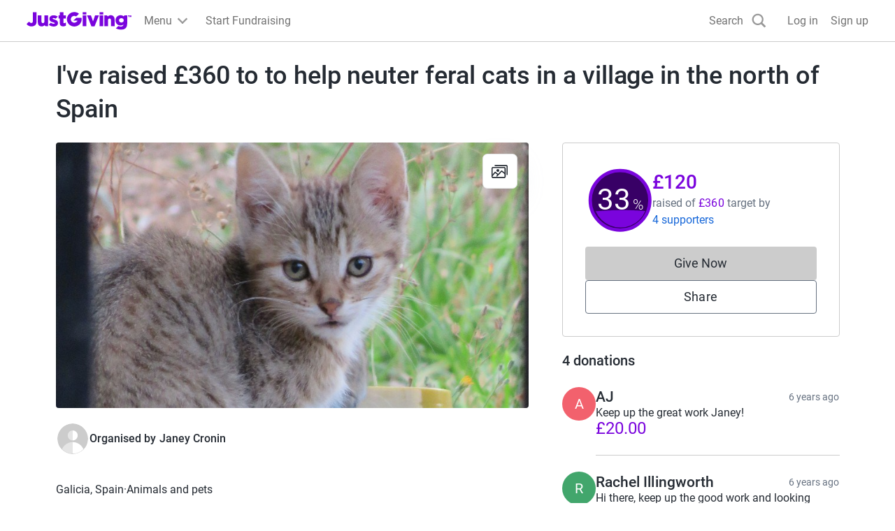

--- FILE ---
content_type: text/html; charset=utf-8
request_url: https://www.justgiving.com/crowdfunding/butterflycatandherfriends
body_size: 46917
content:
<!DOCTYPE html><html lang="en-GB" data-sentry-component="RootLayout" data-sentry-source-file="layout.tsx"><head><script data-sri-detection="true">"use strict";(()=>{var d="https://o106326.ingest.us.sentry.io/api/4505228284854272/envelope/?sentry_key=cb229deb403d401b9db5d3a008a60427&sentry_version=7",y="https://cb229deb403d401b9db5d3a008a60427@o106326.ingest.us.sentry.io/4505228284854272",p="stg";window.addEventListener("error",t=>{let e=t.target;if(!(e instanceof HTMLElement))return;let r=e.tagName;if(r!=="SCRIPT"&&r!=="LINK")return;let s=e.getAttribute("integrity");if(!s)return;let n=e.src||e.href;if(!n.includes("/_next/static/"))return;let o={event_id:l(),sent_at:new Date().toISOString(),dsn:y},i={type:"event"},a={level:"error",environment:p,tags:{"sri.failure":"true","resource.type":r.toLowerCase()},exception:{values:[{type:"SRIIntegrityError",value:"SRI check failed: "+n}]},extra:{resourceUrl:n,expectedIntegrity:s,pageUrl:location.href}},c=JSON.stringify(o)+`
`+JSON.stringify(i)+`
`+JSON.stringify(a);try{fetch(d,{method:"POST",body:c,keepalive:!0})}catch{}},!0);function l(){if(typeof crypto<"u"&&crypto.randomUUID)return crypto.randomUUID().replace(/-/g,"");let t=new Uint8Array(16);return crypto.getRandomValues(t),Array.from(t,e=>e.toString(16).padStart(2,"0")).join("")}})();
</script><meta charSet="utf-8"/><meta name="viewport" content="width=device-width, initial-scale=1" data-sentry-element="meta" data-sentry-source-file="layout.tsx"/><meta name="viewport" content="width=device-width, initial-scale=1"/><link rel="preload" as="image" href="https://images.justgiving.com/image/b1a1abf8-e8b0-4c93-98d0-be6f71fe816e.jpg?template=Size800w" fetchPriority="high"/><link rel="stylesheet" href="https://www.jg-cdn.com/assets/jg-pages-edge/_next/static/css/1-b1f547309aeb0c31.css" data-precedence="next" integrity="sha256-tLLG76U2Ebvc+tvuzikNGmms2k3xampRjLo+8tOzinM=" crossorigin="anonymous"><link rel="stylesheet" href="https://www.jg-cdn.com/assets/jg-pages-edge/_next/static/css/1-2ad45aac0d6c6233.css" data-precedence="next" integrity="sha256-89jj1YdGgTCHafzyzAO4AsgQjVku7Sfy8aPNpPILyak=" crossorigin="anonymous"><link rel="stylesheet" href="https://www.jg-cdn.com/assets/jg-pages-edge/_next/static/css/1-29a2db97a9aa1a4a.css" data-precedence="next" integrity="sha256-6mUy0GL0sea1RYqqxTEbF8Hq98lTbPRoced9Ft7vtGw=" crossorigin="anonymous"><link rel="stylesheet" href="https://www.jg-cdn.com/assets/jg-pages-edge/_next/static/css/1-b6d660afbe547a2d.css" data-precedence="next" integrity="sha256-KzkKo8giXairRpZMBoYMQEYUXUkebZr7UnsunIaNmlQ=" crossorigin="anonymous"><link rel="stylesheet" href="https://www.jg-cdn.com/assets/jg-pages-edge/_next/static/css/1-c15a40d1fcf05975.css" data-precedence="next" integrity="sha256-qPmx6kZKtipogf/b8OdFlp+AMDwgoFkG0NJw/GGAH6Q=" crossorigin="anonymous"><link rel="stylesheet" href="https://www.jg-cdn.com/assets/jg-pages-edge/_next/static/css/1-de00b3c86db9cba3.css" data-precedence="next" integrity="sha256-C+L8lxkufbhYMtNQ42XjKlYCQli95MUA4/XCCv/V9JA=" crossorigin="anonymous"><link rel="stylesheet" href="https://www.jg-cdn.com/assets/jg-pages-edge/_next/static/css/1-8e115c29bac71dc2.css" data-precedence="next" integrity="sha256-6gQNUizohL/7AWT5PKfK0QQftX0eZNdyEyJPFRcsTEQ=" crossorigin="anonymous"><link rel="stylesheet" href="https://www.jg-cdn.com/assets/jg-pages-edge/_next/static/css/1-978b48f1868cff4c.css" data-precedence="next" integrity="sha256-X7SKlhtgz/U8TpjKvJETHCT82WcNEGTykf01Kn6AaI8=" crossorigin="anonymous"><link rel="stylesheet" href="https://www.jg-cdn.com/assets/jg-pages-edge/_next/static/css/1-1e41a586d4f05dbc.css" data-precedence="next" integrity="sha256-nUfalfrakzEvUs6UbnO1OpBB7qDr3R+em2SQe7uur/U=" crossorigin="anonymous"><link rel="stylesheet" href="https://www.jg-cdn.com/assets/jg-pages-edge/_next/static/css/1-126d0ccd2746440c.css" data-precedence="next" integrity="sha256-r+newZXoiSpkho/F0IFcTIVoD8TfsjroX9Eih28wt8w=" crossorigin="anonymous"><link rel="stylesheet" href="https://www.jg-cdn.com/assets/jg-pages-edge/_next/static/css/1-0abf438e975383c2.css" data-precedence="next" integrity="sha256-Jt/gnP31TVGF4yuPy889AAm1/G7poZlABmjPvKqfVGY=" crossorigin="anonymous"><link rel="stylesheet" href="https://www.jg-cdn.com/assets/jg-pages-edge/_next/static/css/1-1b90ca87705c75db.css" data-precedence="next" integrity="sha256-vElexuBI573IyHWvb4zIni0IMeI+4hcHRaMmfE7TjOE=" crossorigin="anonymous"><link rel="stylesheet" href="https://www.jg-cdn.com/assets/jg-pages-edge/_next/static/css/1-d3bdee9848c6da2d.css" data-precedence="next" integrity="sha256-A1iOz5gHvFDizrYxznZfCz/JnfcXg4JoEzD/CpSHgqs=" crossorigin="anonymous"><link rel="stylesheet" href="https://www.jg-cdn.com/assets/jg-pages-edge/_next/static/css/1-f33b71e05b15b989.css" data-precedence="next" integrity="sha256-OiKgvCuBqtlN0MQhycFukZMfZyfwgU1YBGVmJJDc0bw=" crossorigin="anonymous"><link rel="preload" as="script" fetchPriority="low" href="https://www.jg-cdn.com/assets/jg-pages-edge/_next/static/chunks/1-webpack-89ec86ba2491f3a4.js" integrity="sha256-+d/u7XYgN5z1xXpTOIUI/unrQT4szA9fO/CH0qx3EiU=" crossorigin="anonymous"><script src="https://www.jg-cdn.com/assets/jg-pages-edge/_next/static/chunks/1-52774a7f-9b66a2014a42eb63.js" async="" integrity="sha256-4VZz4ygJaLak0AJCOe4H8ZNFK0f1H0BXqyQNUTUzMho=" crossorigin="anonymous"></script><script src="https://www.jg-cdn.com/assets/jg-pages-edge/_next/static/chunks/1-fd9d1056-dac638991f736145.js" async="" integrity="sha256-wQSjDLxcv9t10aqBxZzuvUn6zDjliNPW4QOFO8+Lvng=" crossorigin="anonymous"></script><script src="https://www.jg-cdn.com/assets/jg-pages-edge/_next/static/chunks/1-4777-6b034ee3c7b99e62.js" async="" integrity="sha256-33CW8IPPYyQkKxvFDjjyHDKGGhuiFPFhsi8Eveuyv2U=" crossorigin="anonymous"></script><script src="https://www.jg-cdn.com/assets/jg-pages-edge/_next/static/chunks/1-main-app-bbce35273aef9b82.js" async="" integrity="sha256-xU/gm2WIsunsV283q8zzuqCw+81Jnr1+jKG3pnlQDFU=" crossorigin="anonymous"></script><script src="https://www.jg-cdn.com/assets/jg-pages-edge/_next/static/chunks/1-app/global-error-e35e07f157f7dbd9.js" async="" integrity="sha256-oc/r+GSdQ2+cmJR+qIWeWpN0Jr1kpPXTJhceS42zZVQ=" crossorigin="anonymous"></script><script src="https://www.jg-cdn.com/assets/jg-pages-edge/_next/static/chunks/1-aaea2bcf-595692258578e756.js" async="" integrity="sha256-6FWt+H5Hah8Xz65cgjBXkdGixm0IURYlQCmuN8MU9Rg=" crossorigin="anonymous"></script><script src="https://www.jg-cdn.com/assets/jg-pages-edge/_next/static/chunks/1-7385-d5df9e9666e3adb4.js" async="" integrity="sha256-uaYKDs1sWGhgyK39n8rJ1pwQ/wcXf1mKwmdvjykErcM=" crossorigin="anonymous"></script><script src="https://www.jg-cdn.com/assets/jg-pages-edge/_next/static/chunks/1-7210-352a51d9f97d62da.js" async="" integrity="sha256-HfbOK+/4WiYkpIVysf4GZMjZvilJ8BykLbIwfGpvAWM=" crossorigin="anonymous"></script><script src="https://www.jg-cdn.com/assets/jg-pages-edge/_next/static/chunks/1-1617-33c0a6ceea0f5569.js" async="" integrity="sha256-lFVq0san/b/7Vigp59EV8jacCB2AMg4SHeHpGvkY5v8=" crossorigin="anonymous"></script><script src="https://www.jg-cdn.com/assets/jg-pages-edge/_next/static/chunks/1-4550-09a8bf679baab2aa.js" async="" integrity="sha256-aBwC+uQw22WCerAoWjMnWMAYbriAgDiA9JeZ/dkww0M=" crossorigin="anonymous"></script><script src="https://www.jg-cdn.com/assets/jg-pages-edge/_next/static/chunks/1-900-952cf5fc53328fa9.js" async="" integrity="sha256-gCYIykN0LIoDXMi0ubcixuC6ObNxw1fe+drtAEdHJqI=" crossorigin="anonymous"></script><script src="https://www.jg-cdn.com/assets/jg-pages-edge/_next/static/chunks/1-2201-880331b3112702ed.js" async="" integrity="sha256-m2/ltGa3UpUqqKbHVEV+gt3csKlnEbkTZwoI3i4Ie/s=" crossorigin="anonymous"></script><script src="https://www.jg-cdn.com/assets/jg-pages-edge/_next/static/chunks/1-7101-e7bc04d248179981.js" async="" integrity="sha256-amPnISCD1bnCU3BNe1FgbSqKSMxSjhIuI2ctoEXXZQE=" crossorigin="anonymous"></script><script src="https://www.jg-cdn.com/assets/jg-pages-edge/_next/static/chunks/1-app/crowdfunding/%5BshortName%5D/%5B%5B...other%5D%5D/page-bf2a651edf48e41f.js" async=""></script><script src="https://www.jg-cdn.com/assets/jg-pages-edge/_next/static/chunks/1-app/layout-4551ef281c888553.js" async="" integrity="sha256-a9R8I5W481AkcUpAg68amGZ4YmpCJruFhm7XUuu45ag=" crossorigin="anonymous"></script><script src="https://www.jg-cdn.com/assets/jg-pages-edge/_next/static/chunks/1-app/error-c36bd0552fbe189a.js" async="" integrity="sha256-/i/h2eAiFJx3ZKWpwYL6HB2Rw7SPRY66sXRgtl/21ew=" crossorigin="anonymous"></script><link rel="preload" href="//vice-prod.sdiapi.com/vice_loader/825512f1-9720-444f-94ca-599e05887e0c/e7f63d31-5065-4d9c-a05b-be068a084ae0" as="script"/><link rel="preload" href="https://www.jg-cdn.com/chrome/chrome-0c08644c472bcf1e4ede.js" as="script"/><link rel="preload" href="https://www.jg-cdn.com/assets/bbid-session-manager/bbid-session-manager.js" as="script"/><meta name="theme-color" content="#7a04dd" data-sentry-element="meta" data-sentry-source-file="layout.tsx"/><link rel="preconnect" href="https://graphql.justgiving.com"/><title>Crowdfunding For Good From JustGiving</title><meta name="description" content="Iʼm raising money to to help neuter feral cats in a village in the north of Spain. Support this JustGiving Crowdfunding Page."/><meta name="googlebot-news" content="noindex, nofollow"/><meta name="fb:app_id" content="113010648761829"/><meta name="og:type" content="jgdonation:yimby_project"/><meta name="jgdonation:project_owner" content="Janey Cronin"/><meta name="jgdonation:pitchfor" content="to help neuter feral cats in a village in the north of Spain"/><meta name="jgdonation:targetamount" content="360"/><meta name="jgdonation:location:latitude" content="0"/><meta name="jgdonation:location:longitude" content="0"/><meta name="jgdonation:location:enddate" content="2019-08-31T22:59:00.000Z"/><meta name="jgdonation:location:activationdate" content="2019-03-25T18:19:00.000Z"/><meta property="og:title" content="Help raise £360 to to help neuter feral cats in a village in the north of Spain – JustGiving Crowdfunding"/><meta property="og:description" content="Iʼm raising money to to help neuter feral cats in a village in the north of Spain. Support this JustGiving Crowdfunding Page."/><meta property="og:url" content="https://www.justgiving.com/crowdfunding/butterflycatandherfriends"/><meta property="og:site_name" content="JustGiving"/><meta property="og:image" content="https://images.justgiving.com/image/b1a1abf8-e8b0-4c93-98d0-be6f71fe816e.jpg?template=size1200x630face"/><meta property="og:image:secure_url" content="https://images.justgiving.com/image/b1a1abf8-e8b0-4c93-98d0-be6f71fe816e.jpg?template=size1200x630face"/><meta property="og:image:width" content="1200"/><meta property="og:image:height" content="630"/><meta name="twitter:card" content="summary_large_image"/><meta name="twitter:title" content="Donate to to help neuter feral cats in a village in the north of Spain"/><meta name="twitter:description" content="Help Janey Cronin raise money to support a great cause"/><meta name="twitter:image" content="https://images.justgiving.com/image/b1a1abf8-e8b0-4c93-98d0-be6f71fe816e.jpg?template=size1200x630face"/><meta name="twitter:image:alt" content="to help neuter feral cats in a village in the north of Spain"/><link rel="stylesheet" href="https://www.jg-cdn.com/chrome/chrome-0c08644c472bcf1e4ede.css"/><script src="https://www.jg-cdn.com/assets/jg-pages-edge/_next/static/chunks/polyfills-42372ed130431b0a.js" noModule="" integrity="sha256-CXPB1kyIrcjjyVBBDLWLKI9yEY1ZZbeASUON648vloM=" crossorigin="anonymous"></script></head><body style="--container-width:1121px"><div><div id="jg-chrome-header" class="jg-chrome"><span><header class="jg-chrome-header jg-background--white" style="color: #7a04dd;"><div class="jg-chrome-header__bar jg-position-relative jg-h-full jg-background--white jg-bdb jg-bd--very-light-grey"><div class="container jg-space-phn jg-h-full"><div class="jg-display-ib jg-h-full"><a href="https://www.justgiving.com" class="jg-display-ib jg-h-full jg-space-pvxs jg-space-phxs jg-space-mlxs jg-space-mlsm@md"><span class="jg-sr-only">JustGiving’s homepage</span><div class="jg-chrome-header__logo-wrapper jg-align--middle jg-position-relative" style="width: 149.58596690150526px; height: 0px; padding-bottom: 17.824277224743614%;"><img class="jg-position-absolute jg-display-b jg-w-full jg-h-full" src="https://www.jg-cdn.com/chrome/1512e535e420ee8a905d8ad330c77819.svg" alt /></div></a><div class="jg-chrome-dropdown-menu jg-text--pull-left jg-position-relative@md jg-h-full jg-align--top jg-space-mlxs@md jg-display-ib"><div class="jg-display-ib jg-position-relative jg-h-full"><button class="jg-chrome-dropdown-menu__button jg-bdn jg-background--transparent jg-cursor-pointer jg-display-ib jg-h-full jg-space-pvn jg-space-phxs jg-text--medium-regular jg-hover-group" aria-haspopup="true" aria-controls="jg-chrome-menu-primary" id="jg-chrome-menu-primary-button"><span class="jg-display-ib jg-align--vertical-center">Menu</span><div class="jg-chrome-animated-chevron jg-position-relative jg-chrome-dropdown-menu__button-caret jg-display-ib jg-align--vertical-middle jg-icon--medium-small@lg jg-chrome-dropdown-menu__button-caret"><div class="jg-position-absolute jg-w-full jg-h-full jg-chrome-animated-chevron__left-wing"><div class="jg-chrome-animated-chevron__wing jg-position-absolute jg-anim--transition-all jg-w-full jg-h-full"><svg viewBox="0 0 12 12" class="jg-display-b jg-position-absolute jg-w-full jg-h-full jg-overflow-visible"><path d="M 0 6 L 6 6"></path></svg></div></div><div class="jg-position-absolute jg-w-full jg-h-full jg-chrome-animated-chevron__right-wing"><div class="jg-chrome-animated-chevron__wing jg-position-absolute jg-anim--transition-all jg-w-full jg-h-full"><svg viewBox="0 0 12 12" class="jg-display-b jg-position-absolute jg-w-full jg-h-full jg-overflow-visible"><path d="M 0 6 L 6 6"></path></svg></div></div></div></button><div class="jg-display-b jg-position-absolute jg-chrome-dropdown-menu__caret jg-anim-fade-in jg-anim-slide-up jg-pin-r jg-space-mrsm jg-pin-auto@md jg-chrome-header__menu-caret-offset@lg jg-space-mrxs@lg" aria-hidden><svg viewBox="0 0 18 9" class="jg-chrome-dropdown-menu__caret-stroke jg-display-b jg-position-absolute jg-color--very-light-grey"><path d="M 0 9 L 9 1 L 18 9"></path></svg><svg viewBox="0 0 20 9" class="jg-chrome-dropdown-menu__caret-fill jg-display-b jg-position-absolute jg-color--very-light-grey"><path d="M 0 10 L 10 1 L 20 10"></path></svg></div></div><nav id="jg-chrome-menu-primary" aria-labelledby="jg-chrome-menu-primary-button" aria-hidden><ul class="jg-chrome-dropdown-menu__content jg-position-absolute jg-w-full jg-space-pvsm jg-space-mtsm@md jg-bd--very-light-grey jg-bdv jg-bdh@md jg-br@md jg-background--white jg-shadow-md jg-anim-fade-in jg-anim-slide-up jg-whitespace-no-wrap"><li class="jg-display-n@lg"><a class="jg-display-b jg-text--medium-regular jg-text-no-underline@hover jg-color--empress jg-color--nero@hover jg-space-pvxs jg-space-phsm jg-space-pvn@md jg-space-mvxs@md jg-space-phmd@md undefined" href="https://www.justgiving.com/create-page">Start Fundraising</a></li><li aria-hidden class="jg-chrome-dropdown-menu__separator jg-bdb jg-bd--gainsboro jg-space-mvsm jg-space-mvms@md jg-display-n@lg"></li><li class><a class="jg-display-b jg-text--medium-regular jg-text-no-underline@hover jg-color--empress jg-color--nero@hover jg-space-pvxs jg-space-phsm jg-space-pvn@md jg-space-mvxs@md jg-space-phmd@md undefined" href="https://www.justgiving.com/fundraising">Fundraising on JustGiving</a></li><li class><a class="jg-display-b jg-text--medium-regular jg-text-no-underline@hover jg-color--empress jg-color--nero@hover jg-space-pvxs jg-space-phsm jg-space-pvn@md jg-space-mvxs@md jg-space-phmd@md undefined" href="https://www.justgiving.com/us/crowdfunding">Crowdfunding</a></li><li class><a class="jg-display-b jg-text--medium-regular jg-text-no-underline@hover jg-color--empress jg-color--nero@hover jg-space-pvxs jg-space-phsm jg-space-pvn@md jg-space-mvxs@md jg-space-phmd@md undefined" href="https://help.justgiving.com/hc/en-us">Help for fundraisers and donors</a></li><li aria-hidden class="jg-chrome-dropdown-menu__separator jg-bdb jg-bd--gainsboro jg-space-mvsm jg-space-mvms@md"></li><li class><a class="jg-display-b jg-text--medium-regular jg-text-no-underline@hover jg-color--empress jg-color--nero@hover jg-space-pvxs jg-space-phsm jg-space-pvn@md jg-space-mvxs@md jg-space-phmd@md undefined" href="https://www.justgiving.com/for-charities/us-home">JustGiving for Charities</a></li><li class><a class="jg-display-b jg-text--medium-regular jg-text-no-underline@hover jg-color--empress jg-color--nero@hover jg-space-pvxs jg-space-phsm jg-space-pvn@md jg-space-mvxs@md jg-space-phmd@md undefined" href="https://www.justgiving.com/en/event-partners">JustGiving for Event Partners</a></li><li class><a class="jg-display-b jg-text--medium-regular jg-text-no-underline@hover jg-color--empress jg-color--nero@hover jg-space-pvxs jg-space-phsm jg-space-pvn@md jg-space-mvxs@md jg-space-phmd@md undefined" href="https://www.justgiving.com/for-charities/products/digital-solutions/digital-solutions-for-corporates">JustGiving for Companies</a></li><li class><a class="jg-display-b jg-text--medium-regular jg-text-no-underline@hover jg-color--empress jg-color--nero@hover jg-space-pvxs jg-space-phsm jg-space-pvn@md jg-space-mvxs@md jg-space-phmd@md undefined" href="https://www.justgiving.com/developer">Developer Tools</a></li></ul></nav></div><a id="chrome-start-fundraising" class="jg-display-n jg-display-ib@lg jg-h-full jg-align--top jg-space-phxs jg-space-mlxs jg-space-mlsm@xl jg-color--empress jg-color--nero@hover jg-text-no-underline@hover" href="https://www.justgiving.com/create-page"><span class="jg-display-b jg-align--middle">Start Fundraising</span></a></div></div></div><div class="jg-chrome-search jg-background--white jg-bdb jg-bd--very-light-grey jg-space-pvsm@md jg-position-absolute jg-w-full jg-anim-slide-down jg-anim-fade-in" id="chrome-search-box"><div class="container jg-space-phsm@md"><div class="row row--no-gutter"><div class="col-xs-12 jg-space-phms@md col-lg-8 offset-lg-2 jg-space-phn@lg col-xl-6 offset-xl-3"><form name="jg-chrome--search-form"><input class="jg-chrome-search__input jg-display-ib jg-align--top jg-form-control jg-font-size--medium jg-font-size--large@md jg-space-pln@md jg-bdn" type="search" id="chromeSearch" name="chromeSearch" autocomplete="off" placeholder="Search for a friend or charity" value aria-labelledby="chrome-search-label" /><input type="submit" class="jg-chrome-search__button jg-display-ib jg-align--top jg-br--0 jg-br@md jg-btn jg-btn--newPrimary" value="Search" /></form></div></div></div></div><div><div class="recapture-banner jg-hidden" style="max-height: 0;"><div class="recapture-banner-wrapper jg-position-relative container"><span class="mail-img" aria-hidden="true"></span><p>Your friends are fundraising. Don't miss out,<a> opt in.</a></p><button aria-label="close banner" class="recapture-banner__close-statement-platform jg-position-absolute"><span class="sr-only">Close</span></button></div></div></div></header></span></div></div><div class="Page_page__tOXLL" data-sentry-component="Page" data-sentry-source-file="Page.tsx"><div data-testid="app" class="DefaultLayout_container__NkOEB"><section aria-label="Fundraiser complete banner"></section><section class="hidden lg-block" aria-label="Page title"><div class="Stack_stack__y3P0m py-5" style="--gap:12px;flex-direction:row;align-items:baseline" data-sentry-element="Element" data-sentry-component="Stack" data-sentry-source-file="Stack.tsx"><h1 class="cp-heading-large m-0">I&#x27;ve raised £360 to to help neuter feral cats in a village in the north of Spain</h1></div></section><div class="DefaultLayout_grid__WTyR_"><div class="DefaultLayout_main__OjsKv"><section data-testid="page-cover" class="DefaultLayout_cover__WYuc6"><div class="relative h-full" data-sentry-component="Cover" data-sentry-source-file="Cover.tsx"><button class="btn-unstyled w-full" aria-label="Open media gallery"><img alt="" data-testid="cover-image" data-sentry-element="Image" data-sentry-source-file="CoverImage.tsx" fetchPriority="high" width="811" height="433" decoding="async" data-nimg="1" class="cp-img w-full CoverImage_coverImage__J2oEI CoverImage_rounded__xzibC" style="color:transparent" src="https://images.justgiving.com/image/b1a1abf8-e8b0-4c93-98d0-be6f71fe816e.jpg?template=Size800w"/></button><div class="CoverImage_actionsContainer__wuonq p-4"><button class="btn-unstyled w-full" aria-label="View gallery"><div class="CoverImage_actionButton__vu7FG"><svg height="24" width="24" viewBox="0 0 24 24" xmlns="http://www.w3.org/2000/svg" data-sentry-element="svg" data-sentry-component="GalleryIcon" data-sentry-source-file="GalleryIcon.tsx"><path d="M18.563 19.754a1.94 1.94 0 01-.014.203l.028-.218a1.742 1.742 0 01-.064.269c-.048.146.085-.192.022-.052a1.386 1.386 0 01-.092.167c-.032.052-.124.162.036-.042a1.38 1.38 0 01-.075.085c-.046.05-.227.197-.006.023a1.372 1.372 0 01-.258.156c.23-.11.107-.048.049-.027a1.356 1.356 0 01-.225.053l.211-.03c-.25.034-.513.015-.765.015H2.278c-.1 0-.197-.001-.297-.014l.211.03a1.606 1.606 0 01-.26-.067c-.142-.05.186.088.05.023a1.308 1.308 0 01-.162-.095c-.05-.033-.158-.128.041.037a1.37 1.37 0 01-.083-.077c-.049-.047-.19-.235-.022-.007a1.406 1.406 0 01-.151-.266c.106.237.046.111.026.05a1.46 1.46 0 01-.052-.231l.029.218c-.041-.327-.014-.671-.014-1V9.019c0-.308-.01-.618.002-.926.002-.04.007-.081.012-.121l-.029.218a1.742 1.742 0 01.064-.269c.048-.146-.085.192-.022.052.026-.058.058-.113.092-.167.032-.052.124-.162-.036.042.024-.03.05-.057.075-.085.046-.05.228-.197.007-.023a1.346 1.346 0 01.258-.156c-.23.11-.108.048-.05.027a1.35 1.35 0 01.226-.053l-.212.03c.25-.034.513-.015.765-.015h15.132c.1 0 .198.001.297.014l-.211-.03a1.604 1.604 0 01.26.067c.143.05-.185-.088-.05-.023.057.027.11.06.163.095.05.033.157.128-.042-.037.03.024.056.05.083.077.049.047.191.235.022.007a1.404 1.404 0 01.151.266c-.106-.237-.046-.111-.026-.05.025.075.04.153.052.231l-.028-.218c.04.327.014.671.014 1v10.782c0 .448.362.821.796.821.434 0 .796-.373.796-.82V8.94c0-.413.014-.817-.048-1.226-.13-.855-.9-1.607-1.72-1.74a3.277 3.277 0 00-.536-.043H2.691c-.362 0-.717-.015-1.073.075a2.1 2.1 0 00-1.066.681c-.33.4-.495.846-.545 1.365-.011.108-.006.22-.006.33v11.173c0 .12-.002.241.01.361.092.957.721 1.782 1.644 2.015.34.087.698.066 1.046.066h15.155c.23 0 .458-.018.682-.075.952-.24 1.603-1.18 1.617-2.169a.815.815 0 00-.797-.82c-.438 0-.79.373-.796.82z" data-sentry-element="path" data-sentry-source-file="GalleryIcon.tsx"></path><path d="M1.657 18.822l2.762-3.142 1.377-1.567H4.67l3.297 2.77.557.467c.171.144.335.24.563.24.21 0 .415-.086.563-.24.284-.292.338-.877 0-1.16l-3.296-2.77-.558-.468c-.17-.143-.335-.24-.563-.24a.77.77 0 00-.563.24l-2.762 3.142L.53 17.661c-.29.331-.318.833 0 1.161.296.305.835.332 1.127 0z" data-sentry-element="path" data-sentry-source-file="GalleryIcon.tsx"></path><path d="M8.223 19.41l2.32-2.391 3.692-3.806.84-.866h-1.126l3.259 2.647 1.451 1.18c.175.14.333.24.564.24a.79.79 0 00.563-.24c.28-.289.341-.884 0-1.162l-3.26-2.647-1.451-1.179c-.174-.141-.332-.24-.563-.24a.787.787 0 00-.563.24l-2.32 2.392a102802.196 102802.196 0 01-4.532 4.672.847.847 0 000 1.16.787.787 0 001.126 0z" data-sentry-element="path" data-sentry-source-file="GalleryIcon.tsx"></path><path d="M5.022 4.642h15.724c.092 0 .182.002.273.014l-.211-.03a1.604 1.604 0 01.26.067c.142.049-.186-.088-.05-.023.056.027.11.06.162.095.05.033.158.128-.041-.037.029.024.056.05.083.077.049.047.19.235.022.007a1.394 1.394 0 01.151.266c-.106-.237-.046-.111-.026-.05.024.075.04.153.052.231l-.029-.218c.041.327.014.671.014 1v10.78c0 .448.363.822.797.822.434 0 .796-.374.796-.821V6.01c0-.412.014-.817-.048-1.226-.131-.855-.9-1.606-1.72-1.739A3.25 3.25 0 0020.695 3H5.022c-.434 0-.796.373-.796.82 0 .448.362.822.796.822z" data-sentry-element="path" data-sentry-source-file="GalleryIcon.tsx"></path><circle cx="9" cy="11" r="2" data-sentry-element="circle" data-sentry-source-file="GalleryIcon.tsx"></circle><defs data-sentry-element="defs" data-sentry-source-file="GalleryIcon.tsx"><clipPath id="clip0" data-sentry-element="clipPath" data-sentry-source-file="GalleryIcon.tsx"></clipPath></defs></svg></div></button></div></div></section><div class="DefaultLayout_paddedContainer__txGhZ"><section class="DefaultLayout_section__cpFUo" aria-label="Page summary"><section class="DefaultLayout_pageOwner__jDk5T" data-testid="page-owner"><div class="Stack_stack__y3P0m PageOwnerTitle_title__jM7ev" style="--gap:12px;flex-direction:row;align-items:baseline" data-sentry-element="Element" data-sentry-component="Stack" data-sentry-source-file="Stack.tsx"><h1 class="cp-heading-large m-0">I&#x27;ve raised £360 to to help neuter feral cats in a village in the north of Spain</h1></div><div data-testid="page-owner-component"><div class="Stack_stack__y3P0m" style="--gap:16px;flex-direction:column" data-sentry-element="Element" data-sentry-component="Stack" data-sentry-source-file="Stack.tsx"><div class="Stack_stack__y3P0m" style="--gap:12px;flex-direction:row;align-items:center" data-sentry-element="Element" data-sentry-component="Stack" data-sentry-source-file="Stack.tsx"><img class="cp-avatar cp-avatar-small Avatar_avatar__uxy_q PageOwnerTitle_avatar__XK2ZN" src="https://www.jg-cdn.com/assets/jg-pages-edge/_next/static/media/default-avatar.1028180b.svg" alt="" loading="lazy"/><div class="Stack_stack__y3P0m" style="--gap:0;flex-direction:column;align-items:flex-start" data-sentry-element="Element" data-sentry-component="Stack" data-sentry-source-file="Stack.tsx"><strong class="cp-body-medium cp-font-bold">Organised by<!-- --> <!-- -->Janey Cronin</strong></div></div></div></div></section></section><section data-testid="totals-section-main" class="DefaultLayout_totalsWrapper__vxMXV DefaultLayout_section__cpFUo" aria-label="Fundraising summary"><!--$!--><template data-dgst="BAILOUT_TO_CLIENT_SIDE_RENDERING"></template><div class="Stack_stack__y3P0m m-3" style="--gap:12px;flex-direction:row" data-sentry-element="Element" data-sentry-component="Stack" data-sentry-source-file="Stack.tsx"><div class="skeleton_animated__aMh0D" style="height:8rem;width:8rem;border-radius:50%" data-sentry-component="Skeleton" data-sentry-source-file="Skeleton.tsx"></div><div class="Stack_stack__y3P0m mt-4" style="--gap:12px;flex-direction:column" data-sentry-element="Element" data-sentry-component="Stack" data-sentry-source-file="Stack.tsx"><div class="skeleton_animated__aMh0D" style="height:2rem;width:20rem;border-radius:undefinedpx" data-sentry-component="Skeleton" data-sentry-source-file="Skeleton.tsx"></div><div class="skeleton_animated__aMh0D" style="height:2rem;width:10rem;border-radius:undefinedpx" data-sentry-component="Skeleton" data-sentry-source-file="Skeleton.tsx"></div></div></div><!--/$--><div id="page-cta-section-main" class="DefaultLayout_callsToAction__K9l_X"><div class="Stack_stack__y3P0m w-full" style="--gap:12px;flex-direction:column" data-sentry-element="Element" data-sentry-component="Stack" data-sentry-source-file="Stack.tsx"><div class="cp-btn w-full DonateButton_disabled__XY4SH"><span aria-hidden="true">Give Now</span><span class="cp-sr-only">Donations cannot currently be made to this page</span></div><button id="share-button-cta" class="cp-btn cp-btn-secondary">Share</button></div></div></section><section class="DefaultLayout_features__73Fai DefaultLayout_section__cpFUo" data-testid="page-features-section" aria-label="Page details"><div class="Stack_stack__y3P0m" style="--gap:4px;flex-direction:row;align-items:center;justify-content:flex-start" id="page-features-container" data-testid="page-features-container" data-sentry-element="Element" data-sentry-source-file="Stack.tsx" data-sentry-component="Stack"><span>Galicia, Spain<!-- --> </span><span>·</span><span>Animals and pets<!-- --> </span></div></section><div data-testid="cause-mini-slot" class="DefaultLayout_section__cpFUo DefaultLayout_topBorder__DPoyy DefaultLayout_causeMini__K4VUK lg-hidden DefaultLayout_hideSection__lb7Cl"></div><main data-testid="main" class="DefaultLayout_topBorder__DPoyy"><section class="py-section"><header class="MainSection_header__9UP9f"><h1 class="cp-heading-small mt-0 mb-3">Story</h1></header><div data-testid="story"><div><div id="read-story" style="max-height:320px" class="ShowMoreInAModal_content__qX7PM"><div class="RichStory_container__mS_Mf" data-sentry-component="RichStory" data-sentry-source-file="RichStory.tsx"><div class="RichStory_mediaWrapper__EGKW6"><img alt="" loading="lazy" width="749" height="749" decoding="async" data-nimg="1" class="RichStory_image__SJQPu" style="color:transparent" src="https://images.jg-cdn.com/image//5dbb4992-b309-44f2-8fae-46e6b2fd4692.jpg"/></div><p class="cp-body-medium mb-4 mt-0">If Jessie could talk she would say:</p><div class="Quote_container__VP7sZ" data-sentry-component="Quote" data-sentry-source-file="Quote.tsx"><div class="Quote_icon__QNLMA branded-fill"><svg viewBox="0 0 24 16" data-sentry-element="svg" data-sentry-source-file="Quote.tsx"><g transform="translate(11.777418, 0.000000)" data-sentry-element="g" data-sentry-source-file="Quote.tsx"><path d="M9.42193435,10.4253394 C9.42193435,12.9845312 7.31295486,15.0588235 4.71096718,15.0588235 C2.10897949,15.0588235 0,12.9845312 0,10.4253394 C0,7.86614753 2.10897949,5.7918552 4.71096718,5.7918552 C7.31295486,5.7918552 9.42193435,7.86614753 9.42193435,10.4253394" data-sentry-element="path" data-sentry-source-file="Quote.tsx"></path><path d="M0.135712954,11.5837104 C0.135712954,11.5837104 -0.926475806,7.07688615 2.89236789,3.4254889 C6.16566249,0.296800087 6.68043703,0 7.20640232,0 C7.73143504,0 8.45790128,1.26187298 8.18466045,1.66831896 C7.91141961,2.07381972 4.00398247,4.91327023 4.62693426,7.16668236 L0.135712954,11.5837104 Z" data-sentry-element="path" data-sentry-source-file="Quote.tsx"></path></g><g data-sentry-element="g" data-sentry-source-file="Quote.tsx"><path d="M9.42193435,10.4253394 C9.42193435,12.9845312 7.31295486,15.0588235 4.71096718,15.0588235 C2.10897949,15.0588235 0,12.9845312 0,10.4253394 C0,7.86614753 2.10897949,5.7918552 4.71096718,5.7918552 C7.31295486,5.7918552 9.42193435,7.86614753 9.42193435,10.4253394" data-sentry-element="path" data-sentry-source-file="Quote.tsx"></path><path d="M0.135712954,11.5837104 C0.135712954,11.5837104 -0.926475806,7.07688615 2.89236789,3.4254889 C6.16566249,0.296800087 6.68043703,0 7.20640232,0 C7.73143504,0 8.45790128,1.26187298 8.18466045,1.66831896 C7.91141961,2.07381972 4.00398247,4.91327023 4.62693426,7.16668236 L0.135712954,11.5837104 Z" data-sentry-element="path" data-sentry-source-file="Quote.tsx"></path></g></svg></div><blockquote class="Quote_quote__hEgfm branded-text"><p class="Quote_text__lxwyS cp-body-large"> thank you humans for helping me have a long life where I just have to look after myself. There are enough unwanted kittens in the world!</p></blockquote></div><p class="cp-body-medium mb-4 mt-0">Both photos are of Jessie. She was neutered around four years ago and she&#x27;s now a healthy adult cat who hasn&#x27;t had to go through lots of pregnancies. She is one of around thirty cats we have trapped and taken to the local vet for neutering. </p><p class="cp-body-medium mb-4 mt-0">We first came to the village in 2007 and we soon noticed that there were lots of feral cats, and they were all hungry! We started feeding them and the more we fed them the more cats arrived. Then a vet friend in London suggested we do some neutering and so our adventure in TNR (trap, neuter, and return) began. </p><p class="cp-body-medium mb-4 mt-0">We look after a steady population of around 15 cats (that&#x27;s plus our pets). We feed them and we get them treated when they&#x27;re ill. Although they&#x27;re a hardy bunch we have to contend with the odd bout of cat flu (a killer when you&#x27;re not vaccinated) and injuries.</p><p class="cp-body-medium mb-4 mt-0">Recently there has been an influx of un-neutered cats and we need help to get them neutered. We think there are about 10 and most are females, meaning a population explosion in imminent.</p><p class="cp-body-medium mb-4 mt-0">We have the traps and some time to do it, but we need some support so we can pay the vet. He is very kind and gives us a discount but it is still an expensive undertaking.</p><p class="cp-body-medium mb-4 mt-0"><a href="http://butterflycat.org" class="cp-text-link" target="_blank" rel="noreferrer noopener nofollow ugc">You can read more about our work here</a> </p></div><div class="ShowMoreInAModal_gradient__jBYD7"></div></div><button class="cp-text-link ShowMoreInAModal_readStoryButton__LwQsY">Read story</button></div></div></section><!--$!--><template data-dgst="BAILOUT_TO_CLIENT_SIDE_RENDERING"></template><!--/$--><div id="timeline-section-marker"></div></main></div></div><aside data-testid="aside" class="DefaultLayout_paddedContainer__txGhZ"><section data-testid="totals-section-aside" class="DefaultLayout_totalsWrapper__vxMXV hidden lg-block" aria-label="Fundraising summary"><!--$!--><template data-dgst="BAILOUT_TO_CLIENT_SIDE_RENDERING"></template><div class="Stack_stack__y3P0m m-3" style="--gap:12px;flex-direction:row" data-sentry-element="Element" data-sentry-component="Stack" data-sentry-source-file="Stack.tsx"><div class="skeleton_animated__aMh0D" style="height:8rem;width:8rem;border-radius:50%" data-sentry-component="Skeleton" data-sentry-source-file="Skeleton.tsx"></div><div class="Stack_stack__y3P0m mt-4" style="--gap:12px;flex-direction:column" data-sentry-element="Element" data-sentry-component="Stack" data-sentry-source-file="Stack.tsx"><div class="skeleton_animated__aMh0D" style="height:2rem;width:20rem;border-radius:undefinedpx" data-sentry-component="Skeleton" data-sentry-source-file="Skeleton.tsx"></div><div class="skeleton_animated__aMh0D" style="height:2rem;width:10rem;border-radius:undefinedpx" data-sentry-component="Skeleton" data-sentry-source-file="Skeleton.tsx"></div></div></div><!--/$--><div id="page-cta-section-aside" class="DefaultLayout_callsToAction__K9l_X"><div class="Stack_stack__y3P0m w-full" style="--gap:12px;flex-direction:column" data-sentry-element="Element" data-sentry-component="Stack" data-sentry-source-file="Stack.tsx"><div class="cp-btn w-full DonateButton_disabled__XY4SH"><span aria-hidden="true">Give Now</span><span class="cp-sr-only">Donations cannot currently be made to this page</span></div><button id="share-button-cta" class="cp-btn cp-btn-secondary">Share</button></div></div></section><section data-testid="cause-mini-slot" class="DefaultLayout_section__cpFUo hidden lg-block DefaultLayout_causeMini__K4VUK DefaultLayout_bottomBorder__daXmJ DefaultLayout_hideSection__lb7Cl"></section><div class="py-section"><div class="Stack_stack__y3P0m" style="--gap:24px;flex-direction:column;align-items:flex-start" data-sentry-element="Element" data-sentry-source-file="Stack.tsx" data-sentry-component="Stack"><section class="Stack_stack__y3P0m w-full" style="--gap:12px;flex-direction:column;justify-content:flex-start" data-sentry-element="Element" data-sentry-source-file="Stack.tsx" data-sentry-component="Stack"><header data-sentry-component="Title" data-sentry-source-file="SupportersList.tsx"><h1 class="cp-heading-small m-0" id="supportersList"><span data-testid="supporters-count">4</span> <!-- -->donations</h1></header><ul class="m-0 p-0" data-sentry-component="Supporters" data-sentry-source-file="SupportersList.tsx"><li class="SupporterDetails_container__F1yi2" data-testid="supporter" data-sentry-element="Element" data-sentry-source-file="SupporterDetails.tsx"><div class="SupporterDetails_avatar__6usmQ" data-testid="avatar"><svg xmlns="http://www.w3.org/2000/svg" class="DefaultAvatar_small__Xq016" aria-hidden="true" data-sentry-element="svg" data-sentry-component="DefaultAvatar" data-sentry-source-file="DefaultAvatar.tsx"><circle style="fill:var(--color-red-400)" cx="50%" cy="50%" r="50%" data-sentry-element="circle" data-sentry-source-file="DefaultAvatar.tsx"></circle><text x="50%" y="50%" font-size="2rem" fill="white" dominant-baseline="central" text-anchor="middle" data-sentry-element="text" data-sentry-source-file="DefaultAvatar.tsx">A</text></svg></div><div class="Stack_stack__y3P0m SupporterDetails_content__p_abt" style="--gap:16px;flex-direction:column;align-items:flex-start" data-sentry-element="Element" data-sentry-source-file="Stack.tsx" data-sentry-component="Stack"><header class="SupporterDetails_header__3czW_"><h2 class="SupporterDetails_donorName__f_tha cp-heading-extra-small m-0" data-testid="donor-name">AJ</h2><span class="SupporterDetails_date__zEBmC cp-body-small text-color-grey-400" data-sentry-component="Date" data-sentry-source-file="SupporterDetails.tsx">6 years ago</span></header><span class="SupporterDetails_donationMessage__IPPow" data-sentry-component="Message" data-sentry-source-file="SupporterDetails.tsx">Keep up the great work Janey!</span><div class="SupporterDetails_amount__LzYvS branded-text" data-testid="donation-amounts" data-sentry-component="DonationAmounts" data-sentry-source-file="SupporterDetails.tsx">£20.00</div></div></li><li class="SupporterDetails_container__F1yi2" data-testid="supporter" data-sentry-element="Element" data-sentry-source-file="SupporterDetails.tsx"><div class="SupporterDetails_avatar__6usmQ" data-testid="avatar"><svg xmlns="http://www.w3.org/2000/svg" class="DefaultAvatar_small__Xq016" aria-hidden="true" data-sentry-element="svg" data-sentry-component="DefaultAvatar" data-sentry-source-file="DefaultAvatar.tsx"><circle style="fill:var(--color-green-400)" cx="50%" cy="50%" r="50%" data-sentry-element="circle" data-sentry-source-file="DefaultAvatar.tsx"></circle><text x="50%" y="50%" font-size="2rem" fill="white" dominant-baseline="central" text-anchor="middle" data-sentry-element="text" data-sentry-source-file="DefaultAvatar.tsx">R</text></svg></div><div class="Stack_stack__y3P0m SupporterDetails_content__p_abt" style="--gap:16px;flex-direction:column;align-items:flex-start" data-sentry-element="Element" data-sentry-source-file="Stack.tsx" data-sentry-component="Stack"><header class="SupporterDetails_header__3czW_"><h2 class="SupporterDetails_donorName__f_tha cp-heading-extra-small m-0" data-testid="donor-name">Rachel Illingworth</h2><span class="SupporterDetails_date__zEBmC cp-body-small text-color-grey-400" data-sentry-component="Date" data-sentry-source-file="SupporterDetails.tsx">6 years ago</span></header><span class="SupporterDetails_donationMessage__IPPow" data-sentry-component="Message" data-sentry-source-file="SupporterDetails.tsx">Hi there, keep up the good work and looking forward to seeing you and cats soon. Rachel xx </span><div class="SupporterDetails_amount__LzYvS branded-text" data-testid="donation-amounts" data-sentry-component="DonationAmounts" data-sentry-source-file="SupporterDetails.tsx">£40.00</div></div></li><li class="SupporterDetails_container__F1yi2" data-testid="supporter" data-sentry-element="Element" data-sentry-source-file="SupporterDetails.tsx"><div class="SupporterDetails_avatar__6usmQ" data-testid="avatar"><svg xmlns="http://www.w3.org/2000/svg" class="DefaultAvatar_small__Xq016" aria-hidden="true" data-sentry-element="svg" data-sentry-component="DefaultAvatar" data-sentry-source-file="DefaultAvatar.tsx"><circle style="fill:var(--color-red-400)" cx="50%" cy="50%" r="50%" data-sentry-element="circle" data-sentry-source-file="DefaultAvatar.tsx"></circle><text x="50%" y="50%" font-size="2rem" fill="white" dominant-baseline="central" text-anchor="middle" data-sentry-element="text" data-sentry-source-file="DefaultAvatar.tsx">A</text></svg></div><div class="Stack_stack__y3P0m SupporterDetails_content__p_abt" style="--gap:16px;flex-direction:column;align-items:flex-start" data-sentry-element="Element" data-sentry-source-file="Stack.tsx" data-sentry-component="Stack"><header class="SupporterDetails_header__3czW_"><h2 class="SupporterDetails_donorName__f_tha cp-heading-extra-small m-0" data-testid="donor-name">Anonymous</h2><span class="SupporterDetails_date__zEBmC cp-body-small text-color-grey-400" data-sentry-component="Date" data-sentry-source-file="SupporterDetails.tsx">6 years ago</span></header><span class="SupporterDetails_donationMessage__IPPow" data-sentry-component="Message" data-sentry-source-file="SupporterDetails.tsx">Great work with the Proendos cats!</span><div class="SupporterDetails_amount__LzYvS branded-text" data-testid="donation-amounts" data-sentry-component="DonationAmounts" data-sentry-source-file="SupporterDetails.tsx">£40.00</div></div></li><li class="SupporterDetails_container__F1yi2" data-testid="supporter" data-sentry-element="Element" data-sentry-source-file="SupporterDetails.tsx"><div class="SupporterDetails_avatar__6usmQ" data-testid="avatar"><svg xmlns="http://www.w3.org/2000/svg" class="DefaultAvatar_small__Xq016" aria-hidden="true" data-sentry-element="svg" data-sentry-component="DefaultAvatar" data-sentry-source-file="DefaultAvatar.tsx"><circle style="fill:var(--color-orange-400)" cx="50%" cy="50%" r="50%" data-sentry-element="circle" data-sentry-source-file="DefaultAvatar.tsx"></circle><text x="50%" y="50%" font-size="2rem" fill="white" dominant-baseline="central" text-anchor="middle" data-sentry-element="text" data-sentry-source-file="DefaultAvatar.tsx">D</text></svg></div><div class="Stack_stack__y3P0m SupporterDetails_content__p_abt" style="--gap:16px;flex-direction:column;align-items:flex-start" data-sentry-element="Element" data-sentry-source-file="Stack.tsx" data-sentry-component="Stack"><header class="SupporterDetails_header__3czW_"><h2 class="SupporterDetails_donorName__f_tha cp-heading-extra-small m-0" data-testid="donor-name">Den and Juli</h2><span class="SupporterDetails_date__zEBmC cp-body-small text-color-grey-400" data-sentry-component="Date" data-sentry-source-file="SupporterDetails.tsx">6 years ago</span></header><span class="SupporterDetails_donationMessage__IPPow" data-sentry-component="Message" data-sentry-source-file="SupporterDetails.tsx">Keep up the good work Janey .. and a big hug to Varrooom! xx</span></div></li></ul><div class="cp-btn w-full DonateButton_disabled__XY4SH"><span aria-hidden="true">Give Now</span><span class="cp-sr-only">Donations cannot currently be made to this page</span></div></section></div></div></aside><div class="DefaultLayout_paddedContainer__txGhZ"><div class="DefaultLayout_section__cpFUo DefaultLayout_topBorder__DPoyy"><section aria-labelledby="about-fundraiser-heading" data-sentry-component="AboutFundraiser" data-sentry-source-file="AboutFundraiser.tsx"><h1 id="about-fundraiser-heading" class="cp-heading-small mt-0">About fundraiser</h1><div class="Stack_stack__y3P0m" style="--gap:16px;flex-direction:row;align-items:flex-start" data-sentry-element="Element" data-sentry-component="Stack" data-sentry-source-file="Stack.tsx"><img class="cp-avatar cp-avatar-small Avatar_avatar__uxy_q" src="https://www.jg-cdn.com/assets/jg-pages-edge/_next/static/media/default-avatar.1028180b.svg" alt="" loading="lazy"/><div>Janey Cronin<div class="cp-body-small text-color-grey-400 mt-1">Organiser</div><div class="Stack_stack__y3P0m mt-3" style="--gap:8px;flex-direction:row;align-items:center" data-sentry-element="Element" data-sentry-source-file="Stack.tsx" data-sentry-component="Stack"><svg xmlns="http://www.w3.org/2000/svg" viewBox="0 0 24 24" height="16" width="16" class="MessageFundraiserButton_messageIcon__iOnNL" data-sentry-element="IconEmail" data-sentry-source-file="MessageFundraiserButton.tsx"><path d="M16.594 11.143 20.93 8.43l.001 7.928-4.337-5.215ZM4.718 17.527l4.347-5.289 2.939 1.809 2.94-1.793 4.346 5.273H4.718ZM2.932 8.43l4.336 2.713-4.336 5.214V8.43Zm0-2.498h17.69v.22l-8.845 5.588-8.845-5.587v-.221ZM23 5.93A1.93 1.93 0 0 0 21.07 4H2.93A1.93 1.93 0 0 0 1 5.93v11.6a1.93 1.93 0 0 0 1.93 1.93h18.14A1.93 1.93 0 0 0 23 17.53V5.93Z"></path></svg><button class="cp-text-link cp-body-small MessageFundraiserButton_messageFundraiserButton__yWxFI">Message Janey</button></div></div></div></section></div><section data-testid="footer-secondary-section" class="DefaultLayout_section__cpFUo DefaultLayout_topBorder__DPoyy"><section aria-label="Donation summary"><header><h1 class="cp-heading-small mt-0 mb-5">Donation summary</h1></header><div class="Stack_stack__y3P0m" style="--gap:16px;flex-direction:column" data-sentry-element="Element" data-sentry-component="Stack" data-sentry-source-file="Stack.tsx"><dl class="m-0"><div class="Stack_stack__y3P0m" style="--gap:8px;flex-direction:column" data-sentry-element="Element" data-sentry-component="Stack" data-sentry-source-file="Stack.tsx"><dt class="cp-body-medium">Total</dt><dd class="ml-0 branded-text"><div class="cp-body-large">£120.00</div></dd></div></dl><dl class="Stack_stack__y3P0m m-0 DonationSummary_donationSummaryList___S4Lw" style="--gap:12px;flex-direction:row" data-sentry-element="Element" data-sentry-source-file="Stack.tsx" data-sentry-component="Stack"></dl></div></section></section><div class="DefaultLayout_bottomWrapper__LXFh1"><div data-testid="footer-tertiary-section" class="DefaultLayout_bottom___6fki"><section aria-label="Further actions"><div class="ReportPage_container__3SVO7" data-sentry-component="ReportPage" data-sentry-source-file="ReportPage.tsx"><img alt="" data-sentry-element="Image" data-sentry-source-file="ReportPage.tsx" loading="lazy" width="16" height="16" decoding="async" data-nimg="1" style="color:transparent" src="https://www.jg-cdn.com/assets/jg-pages-edge/_next/static/media/report-page.8a9eb051.svg"/><a class="cp-body-small ml-2 text-color-grey-400" href="https://help.justgiving.com/hc/en-us/articles/202871602-I-have-concerns-about-a-Crowdfunding-Page-what-should-I-do" rel="noopener noreferrer" target="_blank">Report page</a></div></section></div></div></div></div></div></div><div><div id="jg-chrome-footer" class="jg-chrome"><footer class="jg-chrome-footer jg-bdt jg-bd--very-light-grey jg-background--white" role="contentinfo"><div><div class="jg-display-n@lg"><nav><ol><li class="jg-bdb jg-bd--gainsboro"><button class="jg-background--transparent jg-h5 jg-space-mvn jg-text--pull-left jg-outline-n jg-position-relative jg-w-full jg-space-pvms jg-space-phsm jg-space-phms@md jg-cursor-pointer jg-hover-group" aria-haspopup="true" aria-controls="jg-chrome-footer-0" id="jg-chrome-footer-0-button"><h2 class="jg-space-mvn jg-display-ib jg-color--nero jg-color--black@group-hover jg-h5">For Fundraisers &amp; Donors</h2><div class="jg-position-absolute jg-pin-t jg-pin-r jg-h-full"><div class="jg-align--middle"><div class="jg-chrome-animated-chevron jg-position-relative jg-icon--medium-small jg-space-mrsm jg-space-mrms@md jg-stroke--nobel jg-stroke--empress@group-hover"><div class="jg-position-absolute jg-w-full jg-h-full jg-chrome-animated-chevron__left-wing"><div class="jg-chrome-animated-chevron__wing jg-position-absolute jg-anim--transition-all jg-w-full jg-h-full"><svg viewBox="0 0 12 12" class="jg-display-b jg-position-absolute jg-w-full jg-h-full jg-overflow-visible"><path d="M 0 6 L 6 6"></path></svg></div></div><div class="jg-position-absolute jg-w-full jg-h-full jg-chrome-animated-chevron__right-wing"><div class="jg-chrome-animated-chevron__wing jg-position-absolute jg-anim--transition-all jg-w-full jg-h-full"><svg viewBox="0 0 12 12" class="jg-display-b jg-position-absolute jg-w-full jg-h-full jg-overflow-visible"><path d="M 0 6 L 6 6"></path></svg></div></div></div></div></div></button><ol class="jg-space-pbsm jg-hidden" id="jg-chrome-footer-0" aria-labelledby="jg-chrome-footer-0-button"><li><a class="jg-text--regular jg-display-b jg-color--empress jg-color--nero@hover jg-text-no-underline@hover jg-space-pvxs jg-space-phsm jg-space-phms@md" href="https://www.justgiving.com/create-page/cause">Raise money for a charity</a></li><li><a class="jg-text--regular jg-display-b jg-color--empress jg-color--nero@hover jg-text-no-underline@hover jg-space-pvxs jg-space-phsm jg-space-phms@md" href="https://www.justgiving.com/create-page/crowdfunding/category">Start crowdfunding</a></li><li><a class="jg-text--regular jg-display-b jg-color--empress jg-color--nero@hover jg-text-no-underline@hover jg-space-pvxs jg-space-phsm jg-space-phms@md" href="https://www.justgiving.com/user-account">Your fundraising</a></li><li><a class="jg-text--regular jg-display-b jg-color--empress jg-color--nero@hover jg-text-no-underline@hover jg-space-pvxs jg-space-phsm jg-space-phms@md" href="https://help.justgiving.com/hc/en-us">Help &amp; support</a></li></ol></li><li class="jg-bdb jg-bd--gainsboro"><button class="jg-background--transparent jg-h5 jg-space-mvn jg-text--pull-left jg-outline-n jg-position-relative jg-w-full jg-space-pvms jg-space-phsm jg-space-phms@md jg-cursor-pointer jg-hover-group" aria-haspopup="true" aria-controls="jg-chrome-footer-1" id="jg-chrome-footer-1-button"><h2 class="jg-space-mvn jg-display-ib jg-color--nero jg-color--black@group-hover jg-h5">For Charities</h2><div class="jg-position-absolute jg-pin-t jg-pin-r jg-h-full"><div class="jg-align--middle"><div class="jg-chrome-animated-chevron jg-position-relative jg-icon--medium-small jg-space-mrsm jg-space-mrms@md jg-stroke--nobel jg-stroke--empress@group-hover"><div class="jg-position-absolute jg-w-full jg-h-full jg-chrome-animated-chevron__left-wing"><div class="jg-chrome-animated-chevron__wing jg-position-absolute jg-anim--transition-all jg-w-full jg-h-full"><svg viewBox="0 0 12 12" class="jg-display-b jg-position-absolute jg-w-full jg-h-full jg-overflow-visible"><path d="M 0 6 L 6 6"></path></svg></div></div><div class="jg-position-absolute jg-w-full jg-h-full jg-chrome-animated-chevron__right-wing"><div class="jg-chrome-animated-chevron__wing jg-position-absolute jg-anim--transition-all jg-w-full jg-h-full"><svg viewBox="0 0 12 12" class="jg-display-b jg-position-absolute jg-w-full jg-h-full jg-overflow-visible"><path d="M 0 6 L 6 6"></path></svg></div></div></div></div></div></button><ol class="jg-space-pbsm jg-hidden" id="jg-chrome-footer-1" aria-labelledby="jg-chrome-footer-1-button"><li><a class="jg-text--regular jg-display-b jg-color--empress jg-color--nero@hover jg-text-no-underline@hover jg-space-pvxs jg-space-phsm jg-space-phms@md" href="https://www.justgiving.com/for-charities/us-home">Join now</a></li><li><a class="jg-text--regular jg-display-b jg-color--empress jg-color--nero@hover jg-text-no-underline@hover jg-space-pvxs jg-space-phsm jg-space-phms@md" href="https://www.justgiving.com/sso">Log in to your charity account</a></li><li><a class="jg-text--regular jg-display-b jg-color--empress jg-color--nero@hover jg-text-no-underline@hover jg-space-pvxs jg-space-phsm jg-space-phms@md" href="https://justgiving-charitysupport.zendesk.com">Help &amp; support for charities</a></li><li><a class="jg-text--regular jg-display-b jg-color--empress jg-color--nero@hover jg-text-no-underline@hover jg-space-pvxs jg-space-phsm jg-space-phms@md" href="https://blog.justgiving.com">Read our charity blog</a></li></ol></li><li class="jg-bdb jg-bd--gainsboro"><button class="jg-background--transparent jg-h5 jg-space-mvn jg-text--pull-left jg-outline-n jg-position-relative jg-w-full jg-space-pvms jg-space-phsm jg-space-phms@md jg-cursor-pointer jg-hover-group" aria-haspopup="true" aria-controls="jg-chrome-footer-2" id="jg-chrome-footer-2-button"><h2 class="jg-space-mvn jg-display-ib jg-color--nero jg-color--black@group-hover jg-h5">For companies &amp; partners</h2><div class="jg-position-absolute jg-pin-t jg-pin-r jg-h-full"><div class="jg-align--middle"><div class="jg-chrome-animated-chevron jg-position-relative jg-icon--medium-small jg-space-mrsm jg-space-mrms@md jg-stroke--nobel jg-stroke--empress@group-hover"><div class="jg-position-absolute jg-w-full jg-h-full jg-chrome-animated-chevron__left-wing"><div class="jg-chrome-animated-chevron__wing jg-position-absolute jg-anim--transition-all jg-w-full jg-h-full"><svg viewBox="0 0 12 12" class="jg-display-b jg-position-absolute jg-w-full jg-h-full jg-overflow-visible"><path d="M 0 6 L 6 6"></path></svg></div></div><div class="jg-position-absolute jg-w-full jg-h-full jg-chrome-animated-chevron__right-wing"><div class="jg-chrome-animated-chevron__wing jg-position-absolute jg-anim--transition-all jg-w-full jg-h-full"><svg viewBox="0 0 12 12" class="jg-display-b jg-position-absolute jg-w-full jg-h-full jg-overflow-visible"><path d="M 0 6 L 6 6"></path></svg></div></div></div></div></div></button><ol class="jg-space-pbsm jg-hidden" id="jg-chrome-footer-2" aria-labelledby="jg-chrome-footer-2-button"><li><a class="jg-text--regular jg-display-b jg-color--empress jg-color--nero@hover jg-text-no-underline@hover jg-space-pvxs jg-space-phsm jg-space-phms@md" href="https://www.justgiving.com/for-charities/products/digital-solutions/digital-solutions-for-corporates">Corporate fundraising</a></li><li><a class="jg-text--regular jg-display-b jg-color--empress jg-color--nero@hover jg-text-no-underline@hover jg-space-pvxs jg-space-phsm jg-space-phms@md" href="https://www.justgiving.com/en/event-partners">Event partners</a></li><li><a class="jg-text--regular jg-display-b jg-color--empress jg-color--nero@hover jg-text-no-underline@hover jg-space-pvxs jg-space-phsm jg-space-phms@md" href="https://www.justgiving.com/developer">Developer Tools</a></li></ol></li><li class="jg-bdb jg-bd--gainsboro"><button class="jg-background--transparent jg-h5 jg-space-mvn jg-text--pull-left jg-outline-n jg-position-relative jg-w-full jg-space-pvms jg-space-phsm jg-space-phms@md jg-cursor-pointer jg-hover-group" aria-haspopup="true" aria-controls="jg-chrome-footer-3" id="jg-chrome-footer-3-button"><h2 class="jg-space-mvn jg-display-ib jg-color--nero jg-color--black@group-hover jg-h5">About JustGiving</h2><div class="jg-position-absolute jg-pin-t jg-pin-r jg-h-full"><div class="jg-align--middle"><div class="jg-chrome-animated-chevron jg-position-relative jg-icon--medium-small jg-space-mrsm jg-space-mrms@md jg-stroke--nobel jg-stroke--empress@group-hover"><div class="jg-position-absolute jg-w-full jg-h-full jg-chrome-animated-chevron__left-wing"><div class="jg-chrome-animated-chevron__wing jg-position-absolute jg-anim--transition-all jg-w-full jg-h-full"><svg viewBox="0 0 12 12" class="jg-display-b jg-position-absolute jg-w-full jg-h-full jg-overflow-visible"><path d="M 0 6 L 6 6"></path></svg></div></div><div class="jg-position-absolute jg-w-full jg-h-full jg-chrome-animated-chevron__right-wing"><div class="jg-chrome-animated-chevron__wing jg-position-absolute jg-anim--transition-all jg-w-full jg-h-full"><svg viewBox="0 0 12 12" class="jg-display-b jg-position-absolute jg-w-full jg-h-full jg-overflow-visible"><path d="M 0 6 L 6 6"></path></svg></div></div></div></div></div></button><ol class="jg-space-pbsm jg-hidden" id="jg-chrome-footer-3" aria-labelledby="jg-chrome-footer-3-button"><li><a class="jg-text--regular jg-display-b jg-color--empress jg-color--nero@hover jg-text-no-underline@hover jg-space-pvxs jg-space-phsm jg-space-phms@md" href="https://www.justgiving.com/about-us">Who we are</a></li><li><a class="jg-text--regular jg-display-b jg-color--empress jg-color--nero@hover jg-text-no-underline@hover jg-space-pvxs jg-space-phsm jg-space-phms@md" href="https://www.justgiving.com/jobs">Careers at JustGiving</a></li></ol></li></ol></nav></div><div class="jg-display-n jg-display-b@lg"><div class="container"><div class="row jg-space-phxs@md"><nav id="foot-text-section-for-fundraisers-&amp;-donors" aria-labelledby="foot-text-section-for-fundraisers-&amp;-donors-label" class="col-lg-6 col-xl-3 bottom-border jg-space-mtmd@xl jg-space-mbxs@xl jg-space-mbsm@sm"><h2 id="foot-text-section-for-fundraisers-&amp;-donors-label" class="jg-space-mbmd@xl jg-space-mtsm jg-h5">For Fundraisers &amp; Donors</h2><ul class="jg-list--unstyled"><li><a class="jg-text--regular jg-display-b jg-space-pvxs jg-color--empress jg-color--nero@hover jg-text-no-underline@hover" href="https://www.justgiving.com/create-page/cause">Raise money for a charity</a></li><li><a class="jg-text--regular jg-display-b jg-space-pvxs jg-color--empress jg-color--nero@hover jg-text-no-underline@hover" href="https://www.justgiving.com/create-page/crowdfunding/category">Start crowdfunding</a></li><li><a class="jg-text--regular jg-display-b jg-space-pvxs jg-color--empress jg-color--nero@hover jg-text-no-underline@hover" href="https://www.justgiving.com/user-account">Your fundraising</a></li><li><a class="jg-text--regular jg-display-b jg-space-pvxs jg-color--empress jg-color--nero@hover jg-text-no-underline@hover" href="https://help.justgiving.com/hc/en-us">Help &amp; support</a></li></ul></nav><nav id="foot-text-section-for-charities" aria-labelledby="foot-text-section-for-charities-label" class="col-lg-6 col-xl-3 bottom-border jg-space-mtmd@xl jg-space-mbxs@xl jg-space-mbsm@sm"><h2 id="foot-text-section-for-charities-label" class="jg-space-mbmd@xl jg-space-mtsm jg-h5">For Charities</h2><ul class="jg-list--unstyled"><li><a class="jg-text--regular jg-display-b jg-space-pvxs jg-color--empress jg-color--nero@hover jg-text-no-underline@hover" href="https://www.justgiving.com/for-charities/us-home">Join now</a></li><li><a class="jg-text--regular jg-display-b jg-space-pvxs jg-color--empress jg-color--nero@hover jg-text-no-underline@hover" href="https://www.justgiving.com/sso">Log in to your charity account</a></li><li><a class="jg-text--regular jg-display-b jg-space-pvxs jg-color--empress jg-color--nero@hover jg-text-no-underline@hover" href="https://justgiving-charitysupport.zendesk.com">Help &amp; support for charities</a></li><li><a class="jg-text--regular jg-display-b jg-space-pvxs jg-color--empress jg-color--nero@hover jg-text-no-underline@hover" href="https://blog.justgiving.com">Read our charity blog</a></li></ul></nav><nav id="foot-text-section-for-companies-&amp;-partners" aria-labelledby="foot-text-section-for-companies-&amp;-partners-label" class="col-lg-6 col-xl-3 bottom-border jg-space-mtmd@xl jg-space-mbxs@xl jg-space-mbsm@sm"><h2 id="foot-text-section-for-companies-&amp;-partners-label" class="jg-space-mbmd@xl jg-space-mtsm jg-h5">For companies &amp; partners</h2><ul class="jg-list--unstyled"><li><a class="jg-text--regular jg-display-b jg-space-pvxs jg-color--empress jg-color--nero@hover jg-text-no-underline@hover" href="https://www.justgiving.com/for-charities/products/digital-solutions/digital-solutions-for-corporates">Corporate fundraising</a></li><li><a class="jg-text--regular jg-display-b jg-space-pvxs jg-color--empress jg-color--nero@hover jg-text-no-underline@hover" href="https://www.justgiving.com/en/event-partners">Event partners</a></li><li><a class="jg-text--regular jg-display-b jg-space-pvxs jg-color--empress jg-color--nero@hover jg-text-no-underline@hover" href="https://www.justgiving.com/developer">Developer Tools</a></li></ul></nav><nav id="foot-text-section-about-justgiving" aria-labelledby="foot-text-section-about-justgiving-label" class="col-lg-6 col-xl-3 bottom-border jg-space-mtmd@xl jg-space-mbxs@xl jg-space-mbsm@sm"><h2 id="foot-text-section-about-justgiving-label" class="jg-space-mbmd@xl jg-space-mtsm jg-h5">About JustGiving</h2><ul class="jg-list--unstyled"><li><a class="jg-text--regular jg-display-b jg-space-pvxs jg-color--empress jg-color--nero@hover jg-text-no-underline@hover" href="https://www.justgiving.com/about-us">Who we are</a></li><li><a class="jg-text--regular jg-display-b jg-space-pvxs jg-color--empress jg-color--nero@hover jg-text-no-underline@hover" href="https://www.justgiving.com/jobs">Careers at JustGiving</a></li></ul></nav></div></div></div></div><div class="jg-space-mtmd jg-space-pbsm"><div class="container"><div class="row jg-space-phxs@md jg-space-pbsm@xl"><div class="col-xs-12 col-xl-9 jg-space-ptsm@xl"><a href="https://www.justgiving.com" class target="_blank" rel="noopener noreferrer"><span class="jg-sr-only">JustGiving’s homepage</span><img class="jg-chrome-footer__logo-wrapper jg-display-b jg-space-mtxs jg-chrome-footer__logo-wrapper--jg" src="https://www.jg-cdn.com/chrome/1512e535e420ee8a905d8ad330c77819.svg" alt /></a><ul class="jg-space-mbsm jg-space-mbxs@md jg-space-mtms"><li class="jg-display-b jg-display-ib@md jg-space-mrms@md"><a class="jg-display-b jg-space-pvxs jg-text--medium jg-text-no-underline@hover jg-color--empress jg-color--nero@hover" href="https://www.justgiving.com/info/terms-of-service" target="_blank" rel="noopener noreferrer">Terms of Use</a></li><li class="jg-display-b jg-display-ib@md jg-space-mrms@md"><a class="jg-display-b jg-space-pvxs jg-text--medium jg-text-no-underline@hover jg-color--empress jg-color--nero@hover" href="https://www.justgiving.com/info/privacy" target="_blank" rel="noopener noreferrer">Privacy policy</a></li><li class="jg-display-b jg-display-ib@md jg-space-mrms@md"><a class="jg-display-b jg-space-pvxs jg-text--medium jg-text-no-underline@hover jg-color--empress jg-color--nero@hover" href="https://www.justgiving.com/info/cookies" target="_blank" rel="noopener noreferrer">Cookie policy</a></li><li class="jg-display-b jg-display-ib@md jg-space-mrms@md"><a class="jg-display-b jg-space-pvxs jg-text--medium jg-text-no-underline@hover jg-color--empress jg-color--nero@hover" href="https://www.justgiving.com/info/accessibility-statement" target="_blank" rel="noopener noreferrer">Accessibility Statement</a></li></ul></div><div class="col-xs-12 col-xl-3"><div class="jg-text--medium-light jg-space-mbsm jg-space-mtms jg-space-mtxs@xl">Find us on</div><ul class="icon-container"><li class="icon-box"><a href="https://www.facebook.com/justgivingusa" class><span class="jg-sr-only">JustGiving on Facebook</span><div class="icon"><svg fill="none" xmlns="http://www.w3.org/2000/svg" viewBox="0 0 110 110"><path d="M98.214 0c3.274 0 6.057 1.146 8.349 3.438C108.854 5.729 110 8.511 110 11.786v86.428c0 3.274-1.146 6.057-3.437 8.349-2.292 2.291-5.075 3.437-8.349 3.437H64.576V72.679h14.241L81.517 55h-16.94V43.46c0-6.22 3.274-9.33 9.821-9.33h7.612V19.151c-4.583-.819-9.085-1.228-13.505-1.228-4.747 0-8.839.9-12.276 2.701-3.274 1.8-5.893 4.502-7.858 8.103-1.964 3.6-2.946 7.857-2.946 12.767V55h-15.47v17.679h15.47V110h-33.64c-3.273 0-6.056-1.146-8.348-3.437C1.147 104.271 0 101.488 0 98.214V11.786c0-3.274 1.146-6.057 3.438-8.348C5.729 1.146 8.511 0 11.786 0h86.428z" fill="#818B99"/></svg></div></a></li><li class="icon-box"><a href="https://www.instagram.com/justgiving/" class><span class="jg-sr-only">JustGiving on Instagram</span><div class="icon"><svg fill="none" xmlns="http://www.w3.org/2000/svg" viewBox="0 0 114 110"><path d="M36.134 35.112c5.768-5.566 12.723-8.349 20.866-8.349 8.143 0 15.013 2.783 20.612 8.349 5.767 5.401 8.651 12.03 8.651 19.888 0 7.857-2.884 14.569-8.651 20.134-5.599 5.402-12.47 8.103-20.612 8.103-8.143 0-15.098-2.701-20.866-8.103-5.598-5.566-8.397-12.277-8.397-20.134 0-7.857 2.799-14.487 8.397-19.888zm7.38 32.901c3.731 3.602 8.227 5.402 13.486 5.402s9.754-1.8 13.487-5.402c3.732-3.6 5.598-7.939 5.598-13.013s-1.866-9.412-5.598-13.013c-3.733-3.602-8.228-5.402-13.487-5.402s-9.755 1.8-13.487 5.402c-3.732 3.6-5.598 7.939-5.598 13.013s1.866 9.412 5.598 13.013zm48.602-46.897c1.357 1.146 2.036 2.62 2.036 4.42 0 1.8-.679 3.355-2.036 4.665-1.187 1.31-2.714 1.964-4.58 1.964s-3.478-.655-4.835-1.964c-1.357-1.31-2.036-2.865-2.036-4.665 0-1.8.679-3.274 2.036-4.42 1.357-1.31 2.969-1.964 4.835-1.964s3.393.654 4.58 1.964zm21.63 11.295c.169 4.42.254 11.95.254 22.589 0 10.64-.085 18.17-.254 22.59-.509 9.984-3.648 17.76-9.416 23.325-5.598 5.402-13.571 8.267-23.92 8.594-4.58.327-12.383.491-23.41.491-11.027 0-18.83-.164-23.41-.491-10.349-.491-18.322-3.438-23.92-8.839a23.793 23.793 0 01-5.344-6.875c-1.357-2.62-2.375-5.157-3.054-7.612-.509-2.455-.763-5.32-.763-8.594C.169 73.17 0 65.64 0 55c0-10.64.17-18.252.509-22.835.509-9.821 3.562-17.433 9.16-22.835C15.269 3.765 23.242.737 33.59.246 38.17.082 45.973 0 57 0c11.027 0 18.83.082 23.41.246 10.349.49 18.322 3.519 23.92 9.084 5.768 5.402 8.907 13.096 9.416 23.08zm-12.215 55c.509-1.31.933-2.947 1.273-4.911.339-2.128.593-4.583.763-7.366.17-2.947.254-5.32.254-7.12V41.986c0-1.801-.084-4.093-.254-6.875-.17-2.947-.424-5.402-.763-7.367-.34-2.127-.764-3.846-1.273-5.156-2.035-5.074-5.683-8.593-10.942-10.558-1.357-.49-3.138-.9-5.343-1.227-2.036-.328-4.58-.573-7.634-.737-2.884-.164-5.26-.246-7.125-.246H43.513c-1.866 0-4.325.082-7.38.246-2.883.164-5.428.41-7.633.737-2.036.327-3.732.736-5.09 1.227-5.258 1.964-8.905 5.484-10.941 10.558-.51 1.31-.933 3.029-1.273 5.157-.339 1.964-.593 4.42-.763 7.366-.17 2.782-.254 5.074-.254 6.875V71.45c.17 2.455.339 4.583.508 6.384.17 1.637.425 3.356.764 5.156.34 1.8.678 3.274 1.018 4.42 2.205 5.074 5.852 8.593 10.942 10.558 1.357.49 3.053.9 5.089 1.227 2.205.328 4.75.573 7.634.737 3.053.164 5.428.246 7.125.246h27.228c1.866 0 4.24-.082 7.125-.246 3.053-.164 5.598-.41 7.634-.737 2.205-.327 3.986-.736 5.343-1.227 5.26-2.128 8.907-5.648 10.942-10.558z" fill="#818B99"/></svg></div></a></li><li class="icon-box"><a href="https://www.tiktok.com/@justgiving" class><span class="jg-sr-only">JustGiving on TikTok</span><div class="icon"><svg fill="none" xmlns="http://www.w3.org/2000/svg" viewBox="0 0 103 118"><path d="M75.73 0H55.408v80.377c0 9.577-7.816 17.443-17.543 17.443s-17.543-7.866-17.543-17.443c0-9.406 7.643-17.102 17.022-17.444v-20.18C16.674 43.097 0 59.685 0 80.378 0 101.24 17.022 118 38.039 118c21.017 0 38.038-16.93 38.038-37.623V39.162A47.736 47.736 0 00103 48.055v-20.18C87.715 27.362 75.73 15.05 75.73 0z" fill="#818B99"/></svg></div></a></li><li class="icon-box"><a href="https://www.youtube.com/@JustGivingTV" class><span class="jg-sr-only">JustGiving on Youtube</span><div class="icon"><svg fill="none" xmlns="http://www.w3.org/2000/svg" viewBox="0 0 125 88"><path d="M123.755 18.988s-1.221-8.626-4.981-12.414c-4.76-4.986-10.083-5.01-12.524-5.303C88.77 0 62.524 0 62.524 0h-.048S36.23 0 18.75 1.27c-2.441.294-7.764.318-12.524 5.304-3.76 3.788-4.956 12.414-4.956 12.414S0 29.13 0 39.247v9.482c0 10.117 1.245 20.258 1.245 20.258s1.22 8.627 4.956 12.415c4.76 4.985 11.01 4.814 13.794 5.352C30.005 87.707 62.5 88 62.5 88s26.27-.049 43.75-1.295c2.441-.293 7.764-.318 12.524-5.303 3.76-3.788 4.981-12.415 4.981-12.415S125 58.87 125 48.73v-9.482c0-10.117-1.245-20.259-1.245-20.259zm-74.17 41.25V25.074L83.35 42.717 49.585 60.239z" fill="#818B99"/></svg></div></a></li><li class="icon-box"><a href="https://www.linkedin.com/company/justgiving" class><span class="jg-sr-only">JustGiving on LinkedIn</span><div class="icon"><svg fill="none" xmlns="http://www.w3.org/2000/svg" viewBox="0 0 114 110"><g clip-path="url(#a)"><path d="M105.561 0H8.416C3.763 0 0 3.545 0 7.928v94.123C0 106.434 3.763 110 8.416 110h97.145c4.654 0 8.439-3.566 8.439-7.928V7.928C114 3.545 110.215 0 105.561 0zm-71.74 93.736H16.9V41.228h16.922v52.508zm-8.46-59.662c-5.433 0-9.82-4.232-9.82-9.453 0-5.22 4.387-9.453 9.82-9.453 5.41 0 9.796 4.232 9.796 9.453 0 5.2-4.386 9.453-9.796 9.453zm71.784 59.662h-16.9V68.213c0-6.08-.111-13.922-8.795-13.922-8.794 0-10.13 6.639-10.13 13.492v25.953H44.441V41.228h16.21v7.176h.222c2.249-4.125 7.77-8.486 15.987-8.486 17.122 0 20.284 10.871 20.284 25.008v28.81z" fill="#818B99"/></g><defs><clipPath id="a"><path fill="#fff" d="M0 0h114v110H0z"/></clipPath></defs></svg></div></a></li><li class="icon-box"><a href="https://x.com/justgiving" class><span class="jg-sr-only">JustGiving on X</span><div class="icon"><svg fill="none" xmlns="http://www.w3.org/2000/svg" viewBox="0 0 125 110"><path d="M98.445 0h19.167L75.737 46.595 125 110H86.427l-30.21-38.455L21.646 110H2.468l44.79-49.839L0 0h39.552L66.86 35.15 98.445 0zm-6.727 98.83h10.621L33.781 10.584H22.383L91.718 98.83z" fill="#818B99"/></svg></div></a></li></ul></div></div></div></div></footer></div></div><div id="modal-dialog-slot"></div><script src="https://www.jg-cdn.com/assets/jg-pages-edge/_next/static/chunks/1-webpack-89ec86ba2491f3a4.js" async="" integrity="sha256-+d/u7XYgN5z1xXpTOIUI/unrQT4szA9fO/CH0qx3EiU=" crossorigin="anonymous"></script><script>(self.__next_f=self.__next_f||[]).push([0]);self.__next_f.push([2,null])</script><script>self.__next_f.push([1,"1:HL[\"https://www.jg-cdn.com/assets/jg-pages-edge/_next/static/css/1-b1f547309aeb0c31.css\",\"style\"]\n2:HL[\"https://www.jg-cdn.com/assets/jg-pages-edge/_next/static/css/1-2ad45aac0d6c6233.css\",\"style\"]\n3:HL[\"https://www.jg-cdn.com/assets/jg-pages-edge/_next/static/css/1-29a2db97a9aa1a4a.css\",\"style\"]\n4:HL[\"https://www.jg-cdn.com/assets/jg-pages-edge/_next/static/css/1-b6d660afbe547a2d.css\",\"style\"]\n5:HL[\"https://www.jg-cdn.com/assets/jg-pages-edge/_next/static/css/1-c15a40d1fcf05975.css\",\"style\"]\n6:HL[\"https://www.jg-cdn.com/assets/jg-pages-edge/_next/static/css/1-de00b3c86db9cba3.css\",\"style\"]\n7:HL[\"https://www.jg-cdn.com/assets/jg-pages-edge/_next/static/css/1-8e115c29bac71dc2.css\",\"style\"]\n8:HL[\"https://www.jg-cdn.com/assets/jg-pages-edge/_next/static/css/1-978b48f1868cff4c.css\",\"style\"]\n9:HL[\"https://www.jg-cdn.com/assets/jg-pages-edge/_next/static/css/1-1e41a586d4f05dbc.css\",\"style\"]\na:HL[\"https://www.jg-cdn.com/assets/jg-pages-edge/_next/static/css/1-126d0ccd2746440c.css\",\"style\"]\nb:HL[\"https://www.jg-cdn.com/assets/jg-pages-edge/_next/static/css/1-0abf438e975383c2.css\",\"style\"]\nc:HL[\"https://www.jg-cdn.com/assets/jg-pages-edge/_next/static/css/1-1b90ca87705c75db.css\",\"style\"]\nd:HL[\"https://www.jg-cdn.com/assets/jg-pages-edge/_next/static/css/1-d3bdee9848c6da2d.css\",\"style\"]\ne:HL[\"https://www.jg-cdn.com/assets/jg-pages-edge/_next/static/css/1-f33b71e05b15b989.css\",\"style\"]\n"])</script><script>self.__next_f.push([1,"f:I[14360,[],\"\"]\n12:I[69257,[],\"\"]\n15:I[14857,[],\"\"]\n18:I[7759,[\"6470\",\"static/chunks/1-app/global-error-e35e07f157f7dbd9.js\"],\"default\"]\n13:[\"shortName\",\"butterflycatandherfriends\",\"d\"]\n14:[\"other\",\"\",\"oc\"]\n19:[]\n"])</script><script>self.__next_f.push([1,"0:[\"$\",\"$Lf\",null,{\"buildId\":\"h4js5K1Wc8x5xvBajbixk\",\"assetPrefix\":\"https://www.jg-cdn.com/assets/jg-pages-edge\",\"urlParts\":[\"\",\"crowdfunding\",\"butterflycatandherfriends\"],\"initialTree\":[\"\",{\"children\":[\"crowdfunding\",{\"children\":[[\"shortName\",\"butterflycatandherfriends\",\"d\"],{\"children\":[[\"other\",\"\",\"oc\"],{\"children\":[\"__PAGE__\",{}]}]}]}]},\"$undefined\",\"$undefined\",true],\"initialSeedData\":[\"\",{\"children\":[\"crowdfunding\",{\"children\":[[\"shortName\",\"butterflycatandherfriends\",\"d\"],{\"children\":[[\"other\",\"\",\"oc\"],{\"children\":[\"__PAGE__\",{},[[\"$L10\",\"$L11\",[[\"$\",\"link\",\"0\",{\"rel\":\"stylesheet\",\"href\":\"https://www.jg-cdn.com/assets/jg-pages-edge/_next/static/css/1-de00b3c86db9cba3.css\",\"precedence\":\"next\",\"crossOrigin\":\"$undefined\"}],[\"$\",\"link\",\"1\",{\"rel\":\"stylesheet\",\"href\":\"https://www.jg-cdn.com/assets/jg-pages-edge/_next/static/css/1-8e115c29bac71dc2.css\",\"precedence\":\"next\",\"crossOrigin\":\"$undefined\"}],[\"$\",\"link\",\"2\",{\"rel\":\"stylesheet\",\"href\":\"https://www.jg-cdn.com/assets/jg-pages-edge/_next/static/css/1-978b48f1868cff4c.css\",\"precedence\":\"next\",\"crossOrigin\":\"$undefined\"}],[\"$\",\"link\",\"3\",{\"rel\":\"stylesheet\",\"href\":\"https://www.jg-cdn.com/assets/jg-pages-edge/_next/static/css/1-1e41a586d4f05dbc.css\",\"precedence\":\"next\",\"crossOrigin\":\"$undefined\"}],[\"$\",\"link\",\"4\",{\"rel\":\"stylesheet\",\"href\":\"https://www.jg-cdn.com/assets/jg-pages-edge/_next/static/css/1-126d0ccd2746440c.css\",\"precedence\":\"next\",\"crossOrigin\":\"$undefined\"}],[\"$\",\"link\",\"5\",{\"rel\":\"stylesheet\",\"href\":\"https://www.jg-cdn.com/assets/jg-pages-edge/_next/static/css/1-0abf438e975383c2.css\",\"precedence\":\"next\",\"crossOrigin\":\"$undefined\"}],[\"$\",\"link\",\"6\",{\"rel\":\"stylesheet\",\"href\":\"https://www.jg-cdn.com/assets/jg-pages-edge/_next/static/css/1-1b90ca87705c75db.css\",\"precedence\":\"next\",\"crossOrigin\":\"$undefined\"}],[\"$\",\"link\",\"7\",{\"rel\":\"stylesheet\",\"href\":\"https://www.jg-cdn.com/assets/jg-pages-edge/_next/static/css/1-d3bdee9848c6da2d.css\",\"precedence\":\"next\",\"crossOrigin\":\"$undefined\"}],[\"$\",\"link\",\"8\",{\"rel\":\"stylesheet\",\"href\":\"https://www.jg-cdn.com/assets/jg-pages-edge/_next/static/css/1-f33b71e05b15b989.css\",\"precedence\":\"next\",\"crossOrigin\":\"$undefined\"}]]],null],null]},[null,[\"$\",\"$L12\",null,{\"parallelRouterKey\":\"children\",\"segmentPath\":[\"children\",\"crowdfunding\",\"children\",\"$13\",\"children\",\"$14\",\"children\"],\"error\":\"$undefined\",\"errorStyles\":\"$undefined\",\"errorScripts\":\"$undefined\",\"template\":[\"$\",\"$L15\",null,{}],\"templateStyles\":\"$undefined\",\"templateScripts\":\"$undefined\",\"notFound\":\"$undefined\",\"notFoundStyles\":\"$undefined\"}]],null]},[null,[\"$\",\"$L12\",null,{\"parallelRouterKey\":\"children\",\"segmentPath\":[\"children\",\"crowdfunding\",\"children\",\"$13\",\"children\"],\"error\":\"$undefined\",\"errorStyles\":\"$undefined\",\"errorScripts\":\"$undefined\",\"template\":[\"$\",\"$L15\",null,{}],\"templateStyles\":\"$undefined\",\"templateScripts\":\"$undefined\",\"notFound\":\"$undefined\",\"notFoundStyles\":\"$undefined\"}]],null]},[null,[\"$\",\"$L12\",null,{\"parallelRouterKey\":\"children\",\"segmentPath\":[\"children\",\"crowdfunding\",\"children\"],\"error\":\"$undefined\",\"errorStyles\":\"$undefined\",\"errorScripts\":\"$undefined\",\"template\":[\"$\",\"$L15\",null,{}],\"templateStyles\":\"$undefined\",\"templateScripts\":\"$undefined\",\"notFound\":\"$undefined\",\"notFoundStyles\":\"$undefined\"}]],null]},[[[[\"$\",\"link\",\"0\",{\"rel\":\"stylesheet\",\"href\":\"https://www.jg-cdn.com/assets/jg-pages-edge/_next/static/css/1-b1f547309aeb0c31.css\",\"precedence\":\"next\",\"crossOrigin\":\"$undefined\"}],[\"$\",\"link\",\"1\",{\"rel\":\"stylesheet\",\"href\":\"https://www.jg-cdn.com/assets/jg-pages-edge/_next/static/css/1-2ad45aac0d6c6233.css\",\"precedence\":\"next\",\"crossOrigin\":\"$undefined\"}],[\"$\",\"link\",\"2\",{\"rel\":\"stylesheet\",\"href\":\"https://www.jg-cdn.com/assets/jg-pages-edge/_next/static/css/1-29a2db97a9aa1a4a.css\",\"precedence\":\"next\",\"crossOrigin\":\"$undefined\"}],[\"$\",\"link\",\"3\",{\"rel\":\"stylesheet\",\"href\":\"https://www.jg-cdn.com/assets/jg-pages-edge/_next/static/css/1-b6d660afbe547a2d.css\",\"precedence\":\"next\",\"crossOrigin\":\"$undefined\"}],[\"$\",\"link\",\"4\",{\"rel\":\"stylesheet\",\"href\":\"https://www.jg-cdn.com/assets/jg-pages-edge/_next/static/css/1-c15a40d1fcf05975.css\",\"precedence\":\"next\",\"crossOrigin\":\"$undefined\"}]],\"$L16\"],null],null],\"couldBeIntercepted\":false,\"initialHead\":[null,\"$L17\"],\"globalErrorComponent\":\"$18\",\"missingSlots\":\"$W19\"}]\n"])</script><script>self.__next_f.push([1,"1a:I[87512,[\"8218\",\"static/chunks/1-aaea2bcf-595692258578e756.js\",\"7385\",\"static/chunks/1-7385-d5df9e9666e3adb4.js\",\"7210\",\"static/chunks/1-7210-352a51d9f97d62da.js\",\"1617\",\"static/chunks/1-1617-33c0a6ceea0f5569.js\",\"4550\",\"static/chunks/1-4550-09a8bf679baab2aa.js\",\"900\",\"static/chunks/1-900-952cf5fc53328fa9.js\",\"2201\",\"static/chunks/1-2201-880331b3112702ed.js\",\"7101\",\"static/chunks/1-7101-e7bc04d248179981.js\",\"7953\",\"static/chunks/1-app/crowdfunding/%5BshortName%5D/%5B%5B...other%5D%5D/page-bf2a651edf48e41f.js\"],\"\"]\n1b:I[13594,[\"7385\",\"static/chunks/1-7385-d5df9e9666e3adb4.js\",\"7210\",\"static/chunks/1-7210-352a51d9f97d62da.js\",\"4550\",\"static/chunks/1-4550-09a8bf679baab2aa.js\",\"3185\",\"static/chunks/1-app/layout-4551ef281c888553.js\"],\"StyledJsxRegistry\"]\n1c:I[80365,[\"7385\",\"static/chunks/1-7385-d5df9e9666e3adb4.js\",\"7210\",\"static/chunks/1-7210-352a51d9f97d62da.js\",\"4550\",\"static/chunks/1-4550-09a8bf679baab2aa.js\",\"3185\",\"static/chunks/1-app/layout-4551ef281c888553.js\"],\"AuthProvider\"]\n16:[\"$\",\"html\",null,{\"lang\":\"en-GB\",\"data-sentry-component\":\"RootLayout\",\"data-sentry-source-file\":\"layout.tsx\",\"children\":[[\"$\",\"head\",null,{\"children\":[[\"$\",\"meta\",null,{\"name\":\"viewport\",\"content\":\"width=device-width, initial-scale=1\",\"data-sentry-element\":\"meta\",\"data-sentry-source-file\":\"layout.tsx\"}],[\"$\",\"meta\",null,{\"name\":\"theme-color\",\"content\":\"#7a04dd\",\"data-sentry-element\":\"meta\",\"data-sentry-source-file\":\"layout.tsx\"}],[\"$\",\"link\",null,{\"rel\":\"preconnect\",\"href\":\"https://graphql.justgiving.com\"}],[[\"$\",\"link\",\"chrome-styles\",{\"rel\":\"stylesheet\",\"href\":\"https://www.jg-cdn.com/chrome/chrome-0c08644c472bcf1e4ede.css\"}]],[\"$\",\"$L1a\",null,{\"id\":\"gtm\",\"strategy\":\"lazyOnload\",\"data-cookieconsent\":\"marketing\",\"data-sentry-element\":\"Script\",\"data-sentry-component\":\"GoogleTagManager\",\"data-sentry-source-file\":\"GoogleTagManager.tsx\",\"children\":\"(function(w,d,s,l,i){w[l]=w[l]||[];w[l].push({'gtm.start':\\nnew Date().getTime(),event:'gtm.js'});var f=d.getElementsByTagName(s)[0],\\nj=d.createElement(s),dl=l!='dataLayer'?'\u0026l='+l:'';j.def"])</script><script>self.__next_f.push([1,"er=true;j.src=\\n'https://www.googletagmanager.com/gtm.js?id='+i+dl;var n=d.querySelector('[nonce]');\\nn\u0026\u0026j.setAttribute('nonce',n.nonce||n.getAttribute('nonce'));f.parentNode.insertBefore(j,f);\\n})(window,document,'script','dataLayer','GTM-WL6ZNN');\"}],[false,[[\"$\",\"$L1a\",null,{\"id\":\"sourceDefense\",\"children\":\"vice={config:{viceAccountId:'825512f1-9720-444f-94ca-599e05887e0c',viceSiteId:'e7f63d31-5065-4d9c-a05b-be068a084ae0'}}\"}],[\"$\",\"$L1a\",null,{\"id\":\"sourceDefense-2\",\"src\":\"//vice-prod.sdiapi.com/vice_loader/825512f1-9720-444f-94ca-599e05887e0c/e7f63d31-5065-4d9c-a05b-be068a084ae0\"}]]]]}],[\"$\",\"body\",null,{\"style\":{\"--container-width\":\"1121px\"},\"children\":[\"$\",\"$L1b\",null,{\"data-sentry-element\":\"StyledJsxRegistry\",\"data-sentry-source-file\":\"layout.tsx\",\"children\":[\"$\",\"$L1c\",null,{\"data-sentry-element\":\"AuthProvider\",\"data-sentry-source-file\":\"layout.tsx\",\"children\":\"$L1d\"}]}]}]]}]\n"])</script><script>self.__next_f.push([1,"1e:I[64873,[\"8218\",\"static/chunks/1-aaea2bcf-595692258578e756.js\",\"7385\",\"static/chunks/1-7385-d5df9e9666e3adb4.js\",\"7210\",\"static/chunks/1-7210-352a51d9f97d62da.js\",\"1617\",\"static/chunks/1-1617-33c0a6ceea0f5569.js\",\"4550\",\"static/chunks/1-4550-09a8bf679baab2aa.js\",\"900\",\"static/chunks/1-900-952cf5fc53328fa9.js\",\"2201\",\"static/chunks/1-2201-880331b3112702ed.js\",\"7101\",\"static/chunks/1-7101-e7bc04d248179981.js\",\"7953\",\"static/chunks/1-app/crowdfunding/%5BshortName%5D/%5B%5B...other%5D%5D/page-bf2a651edf48e41f.js\"],\"default\"]\n1f:I[24744,[\"7385\",\"static/chunks/1-7385-d5df9e9666e3adb4.js\",\"7210\",\"static/chunks/1-7210-352a51d9f97d62da.js\",\"4550\",\"static/chunks/1-4550-09a8bf679baab2aa.js\",\"3185\",\"static/chunks/1-app/layout-4551ef281c888553.js\"],\"PageComponentsProvider\"]\n20:I[79766,[\"7385\",\"static/chunks/1-7385-d5df9e9666e3adb4.js\",\"7601\",\"static/chunks/1-app/error-c36bd0552fbe189a.js\"],\"default\"]\n"])</script><script>self.__next_f.push([1,"1d:[\"$\",\"$L1e\",null,{\"formats\":\"$undefined\",\"locale\":\"en-GB\",\"messages\":{\"fundraising\":{\"fundraising\":\"fundraising\",\"noSupportersMessage\":\"Become {name}'s first supporter by making a donation\",\"startFundraising\":\"Start fundraising\",\"bannerTitle\":\"Create your own fundraising page and help support a cause\",\"pageClosed\":\" This page is now closed, but you can still\",\"donateToCause\":\"donate to the cause directly\",\"completed\":\"Fundraiser complete\"},\"campaign\":{\"startFundraising\":\"Start fundraising\",\"campaign\":\"campaign\",\"noSupportersMessage\":\"Try making a donation to get things going\",\"closedOn\":\"Closed {endDate}\",\"closesOn\":\"Closes {endDate}\",\"joinCampaign\":\"Join campaign\"},\"charity\":{\"registrationNumber\":\"RCN\",\"findOutMore\":\"Find out more about fundraising with JustGiving\"},\"cause\":{\"runBy\":\"Campaign by\",\"charitiesWeSupport\":\"Charities we support\",\"verified\":\"Verified by JustGiving\",\"goToCausePage\":\"Go to {causeName}'s page\"},\"cover\":{\"change\":\"Change cover\"},\"total\":{\"raisedBySupporters\":\"\u003ca\u003e{count}\u003c/a\u003e \u003cb\u003e{count, plural, =1 {supporter} other {supporters}} \u003c/b\u003e\",\"raisedAmountOf\":\"\u003ca\u003eraised\u003c/a\u003e \u003cb\u003e{amount}\u003c/b\u003e \u003cc\u003eof\u003c/c\u003e\",\"amountRaisedBy\":\"\u003ca\u003e{amount}\u003c/a\u003e raised\",\"raisedOftarget\":\"\u003ca\u003eraised of\u003c/a\u003e \u003cb\u003e{amount}\u003c/b\u003e \u003cc\u003etarget\u003c/c\u003e\",\"amountRaised\":\"\u003ca\u003e{amount}\u003c/a\u003e \u003cb\u003eraised\u003c/b\u003e\",\"amountRaisedSoFar\":\"\u003ca\u003e{amount}\u003c/a\u003e \u003cb\u003eraised so far\u003c/b\u003e\",\"raisedSoFar\":\"\u003ca\u003eraised so far\u003c/a\u003e\",\"beFirstToDonate\":\"Be the first to donate\",\"beTheFirstToSupport\":\"Be the first to support this cause\",\"amountRaisedOfTarget\":\"\u003ca\u003e{amount}\u003c/a\u003e \u003cb\u003eraised of\u003c/b\u003e \u003cc\u003e{target}\u003c/c\u003e \u003cd\u003etarget\u003c/d\u003e\"},\"totals\":{\"ofTargetBy\":\"\u003ca\u003eof\u003c/a\u003e \u003cb\u003e{target}\u003c/b\u003e \u003cc\u003etarget\u003c/c\u003e \",\"raisedOfTarget\":\"\u003ca\u003eraised of\u003c/a\u003e \u003cb\u003e{target}\u003c/b\u003e \u003cc\u003etarget\u003c/c\u003e \",\"raised\":\"raised\",\"raisedBySupporters\":\"{count} {count, plural, =1 {supporter} other {supporters}}\",\"raisedByDonations\":\"{count} {count, plural, =1 {donation} other {donations}}\",\"peopleSupportTheCause\":\"\u003ca\u003eThis cause has\u003c/a\u003e \u003cb\u003e{count} {count, plural, =1 {supporter} other {supporters}}\u003c/b\u003e\"},\"story\":{\"title\":\"Story\",\"aboutUs\":\"About us\",\"continueReading\":{\"label\":\"Continue reading\"},\"readStory\":{\"label\":\"Read story\",\"modal\":{\"title\":\"{name}'s story\"}}},\"contactOrganiserModal\":{\"title\":{\"title\":\"Contact {name}\",\"fallbackName\":\"organiser\"}},\"contactOrganiserForm\":{\"subject\":\"Subject\",\"email\":\"Your email address (optional)\",\"message\":\"Your message\",\"discard\":\"Discard\",\"confirm\":\"Send message\",\"messageError\":\"Please enter a message\",\"subjectError\":\"Please select a subject\",\"htmlTagError\":\"HTML tags are not allowed in your message. Please remove them and try again.\"},\"contactOrganiser\":{\"sso\":{\"message\":\"Log in to contact the organiser\"},\"toast\":{\"success\":\"Message has been sent\"}},\"occasion\":{\"birthday\":{\"withoutDateLabel\":\"Celebrating the birthday of {name}\"},\"wedding\":{\"withoutDateLabel\":\"Celebrating the wedding of {names}\"},\"other\":{\"withoutDateLabel\":\"{description}\"},\"inMemory\":{\"label\":\"In memory of {name}\"}},\"event\":{\"startFundraising\":\"Start fundraising for this event\",\"redirectHeading\":\"Complete your sign up on the {eventName} website\",\"redirectDescription\":\"Once you’re signed up and created your page, you’ll be able to join your teammates.\",\"redirectGoToLink\":\"Go to partner site\",\"redirectGoToLinkNewTab\":\"(opens new tab)\"},\"eventReminder\":{\"setReminder\":\"Set a reminder\",\"title\":\"Event reminder modal\",\"heading\":\"Set a reminder\",\"text\":\"Add { ownerName }’s event to your calendar so you don’t miss it.\",\"outlookWeb\":\"Outlook Web\",\"calendar\":{\"title\":{\"withOwner\":\"{ ownerName } is fundraising for { charityName }\",\"withNoOwner\":\"{ eventName } by { charityName }\"},\"descriptionLine1\":{\"withOwnerWithTarget\":\"{ ownerName } is joining { eventName } to fundraise { targetAmountFormatted } for { charityName }.\",\"withOwnerNoTarget\":\"{ ownerName } is joining { eventName } to fundraise for { charityName }.\",\"withNoOwner\":\"{ charityName } is hosting { eventName }.\"},\"descriptionLine2\":\"Show your support on their JustGiving page: { url }\"}},\"team\":{\"createTeam\":\"Create a team\",\"joinTeam\":\"Join team\",\"joinTeamInMem\":\"Join fundraisers\",\"inMemoryTeam\":{\"share\":{\"heading\":\"Remembering { pageOwnerName }\"},\"newExperience\":\"We’ve made some updates to your fundraising page.\"}},\"donationSummary\":{\"heading\":\"Donation summary\",\"totalAmount\":\"Total\",\"onlineAmount\":\"Online\",\"offlineAmount\":\"Offline\",\"fundraiserRaisedAmount\":\"Fundraisers\",\"directDonationAmount\":\"Direct\",\"textDonations\":\"Text\",\"feesDisclaimer\":\"Charities pay a small fee for our service.\",\"feesLearnMore\":\"Learn more about fees\",\"caAb488Statement\":\"This page has been created by a user of this platform to solicit donations to a charitable organization which has not provided consent or permission for this solicitation and has not reviewed or approved the content generated by this user. Donations may be used by a recipient charitable organization on an unrestricted basis, regardless of any commitment made by this user or any designations or restrictions made by you when making the donation.\"},\"timestamp\":{\"secondsAgo\":\"seconds ago\"},\"common\":{\"share\":\"Share\",\"anonymous\":\"Anonymous\",\"donateButtonInactive\":\"Donations cannot currently be made to this page\",\"justgiving\":\"JustGiving\",\"giveNow\":\"Give Now\",\"team\":\"Team\",\"event\":\"Event\",\"giftAid\":\"Gift Aid\",\"new\":\"New\",\"close\":\"Close\",\"showMore\":\"Show more\",\"raisingMoneyFor\":\"Raising money for\",\"and\":\"and\",\"findOutMore\":\"Find out more\",\"of\":\"of\",\"loading\":\"Loading\",\"participants\":\"Participants\",\"learnMore\":\"Learn more\",\"to\":\"to\",\"organisedBy\":\"Organised by\",\"campaignBy\":\"Campaign by\",\"on\":\"on\",\"preview\":\"Preview\",\"target\":\"target\"},\"metadata\":{\"individual\":{\"title\":\"{fundraiserName} is fundraising for {charityName}\"},\"team\":{\"title\":\"{title} is fundraising for {charityName}\"},\"organisation\":{\"title\":\"{title} - JustGiving\"},\"inMem\":{\"title\":\"Remembering {personName}\"},\"crowdfunding\":{\"title\":\"Crowdfunding For Good From JustGiving\"},\"defaultFundraiserName\":\"Someone wonderful\",\"defaultCharityName\":\"a great cause\",\"description\":\"Help {fundraiserName} raise money to support {charityName}\"},\"stickyBar\":{\"fundraisingFor_campaign\":\"Fundraising for \u003ca\u003e{campaignName}\u003c/a\u003e run by \u003cb\u003e{charityName}\u003c/b\u003e\",\"fundraisingFor_charity\":\"Fundraising for \u003ca\u003e{charityName}\u003c/a\u003e\"},\"pageOwnerActions\":{\"editPage\":\"Manage page\"},\"timeline\":{\"banner\":{\"title\":\"Post updates and find new features in your page admin.\",\"button\":\"Go to page updates\"},\"title\":\"Updates\",\"open\":\"Open timeline images\",\"totalCountTitle\":\"updates\",\"create\":{\"title\":\"Post an update\",\"placeholder\":\"Tell your supporters how you're getting on...\",\"post\":\"Post\",\"deleteImage\":\"Delete image\",\"imageUpload\":{\"sizeError\":\"File size cannot exceed { fileSize }\"},\"confirmationMessage\":\"Your update has been created\"},\"share\":{\"heading\":\"Sharing is powerful\",\"subHeading\":\"Let your friends know what you've been up to this time\"},\"menu\":\"Update options\",\"deleteFitnessTimelineEntry\":{\"label\":\"Remove activity\"},\"deleteNonFitnessTimelineEntry\":{\"label\":\"Remove update\"},\"deleteTimelineEntry\":{\"confirmationMessage\":\"Your update has been removed\",\"modal\":{\"fitnessTitle\":\"Removing activity\",\"nonFitnessTitle\":\"Removing update\",\"confirm\":\"Yes, remove\",\"dismiss\":\"No, don't remove\",\"fitnessConfirmationMessage\":\"Removing this update from your timeline will also reduce the total shown in the fitness totaliser on your fundraising page\",\"nonFitnessConfirmationMessage\":\"Removing this update from your timeline will remove it from this page\"},\"errorMessage\":\"There was an error removing your update - please try again\"},\"mapAndRouteDisclaimer\":\"\u003cb\u003eStrava policy update\u003c/b\u003e: Route maps are no longer shareable on third-party apps, like JustGiving. Your fitness updates are still visible.\",\"showOlderUpdates\":\"Show older updates\",\"updates\":\"Updates\",\"showMore\":\"See more updates\"},\"supporters\":{\"cancelled\":\"Cancelled\",\"direct\":{\"showMore\":\"Show more\u003cspan\u003e supporters\u003c/span\u003e\",\"title\":\"{count, plural, =0 {Donations} =1 {donation} other {donations}}\"},\"peerGroup\":{\"showMore\":\"Show more\u003cspan\u003e teams\u003c/span\u003e\",\"title\":\"{count, plural, =0 {Teams} =1 {team} other {teams}}\"},\"individual\":{\"showMore\":\"Show more\u003cspan\u003e fundraisers\u003c/span\u003e\",\"title\":\"{count, plural, =0 {Fundraisers} =1 {fundraiser} other {fundraisers}}\"},\"showMoreError\":\"Failed to load more supporters, please try again.\",\"raisedBy\":\"raised by \u003cspan\u003e{count} {count, plural, =1 {supporter} other {supporters}}\u003c/span\u003e\",\"topDonations\":\"Top donations\",\"averageDonation\":\"Donation average is \"},\"sharePage\":{\"heading\":{\"individual\":\"Help {pageOwnerName}\",\"team\":\"Help {pageOwnerName}'s team\",\"pageOwner\":\"Share your page\",\"organisation\":\"Help {organisation}\"},\"subHeading\":\"Sharing this cause with your network could help raise up to 5x more in donations. Select a platform to make it happen:\",\"subHeadingVariantB\":\"Sharing this cause with your network could help raise up to 5x more in donations.\",\"additionalLinks\":\"You can also help by sharing this link on:\",\"copyLinkHeading\":\"...or do your own thing entirely:\",\"qrCode\":\"QR code\",\"print\":\"Print\",\"copyLink\":\"Copy link\",\"copied\":\"Copied\",\"socialCopyButton\":{\"socialCopyButtonLabel\":\"Copy {socialNetwork} link\",\"confirmation\":\"Link copied\"}},\"share\":{\"share\":\"Share\",\"twitter\":{\"fallback\":\"You can help raise money by donating online #JustGiving\",\"organisation\":{\"firstPerson\":\"Help us raise money for {charityName} by donating online #JustGiving\",\"thirdPerson\":\"You can help raise money for {charityName} by donating online #JustGiving\"},\"individual\":{\"firstPerson\":\"I'm fundraising for {charityName}. Check out my @JustGiving page and please donate if you can. Thank you! #JustGiving\",\"thirdPerson\":\"My friend { name } is fundraising for {charityName}. Check out their @JustGiving page and please donate if you can. Thank you! #JustGiving\"},\"crowdfunding\":{\"individual\":{\"firstPerson\":\"I'm raising {target} {title}. Check out my @JustGiving page and please donate if you can. Thank you! #JustGiving\",\"thirdPerson\":\"My friend { name } is raising {target} {title}. Check out their @JustGiving page and please donate if you can. Thank you! #JustGiving\"}}},\"email\":{\"subject\":\"Support a great cause today\",\"body\":{\"fallback\":\"You can help raise money for by donating online\",\"organisation\":{\"firstPerson\":\"Help us raise money for {charityName} by donating online\",\"thirdPerson\":\"You can help raise money for {charityName} by donating online\"},\"individual\":{\"firstPerson\":\"Just a quick email to let you know that I’ve decided to fundraise for { charityName }, and I’d really appreciate your support.\\n\\nDonating through JustGiving is simple, fast and totally secure. Once you donate, they'll send your money directly to {charityName}, so it's the most efficient way to give - saving time and cutting costs for the charity.\\n\\nYou can donate to my JustGiving page by clicking here\",\"thirdPerson\":\"Just a quick email to let you know that my friend { name } is fundraising for { charityName }, and they’d really appreciate your support.\\n\\nDonating through JustGiving is simple, fast and totally secure. Once you donate, they'll send your money directly to {charityName}, so it's the most efficient way to give - saving time and cutting costs for the charity.\\n\\nYou can donate to their JustGiving page by clicking here\"},\"crowdfunding\":{\"individual\":{\"firstPerson\":\"Just a quick email to let you know that I’m raising {target} {title}, and I’d really appreciate your support.\\n\\nDonating through JustGiving is simple, fast and totally secure. Your details are safe with JustGiving - they'll never sell them on or send unwanted emails. Once you donate, I will withdraw funds directly, so it's the most efficient way to give - saving time and cutting costs. You can donate to my JustGiving page by clicking here\",\"thirdPerson\":\"Just a quick email to let you know that my friend { name } is raising {target} {title}, and they’d really appreciate your support.\\n\\nDonating through JustGiving is simple, fast and totally secure. Your details are safe with JustGiving - they'll never sell them on or send unwanted emails. Once you donate, I will withdraw funds directly, so it's the most efficient way to give - saving time and cutting costs. You can donate to my JustGiving page by clicking here\"}},\"greeting\":\"Hello\",\"charityGiftAid\":\"JustGiving sends your donation straight to {charityName} and automatically reclaims Gift Aid if you are a UK taxpayer, so your donation is worth even more.\",\"thanks\":\"Thank you for your support!\"}},\"textMessage\":{\"fallback\":\"You can help raise money for by donating online {pageUrl}\",\"organisation\":{\"firstPerson\":\"Help us raise money for {charityName} by donating online {pageUrl}\",\"thirdPerson\":\"You can help raise money for {charityName} by donating online {pageUrl}\"},\"individual\":{\"firstPerson\":\"Hello! I’m fundraising for { charityName }. Here’s my JustGiving page, if you’d like to donate: {pageUrl}\",\"thirdPerson\":\"Hello! My friend { name } is fundraising for { charityName }. Here’s their JustGiving page, if you’d like to donate: {pageUrl}\"},\"crowdfunding\":{\"individual\":{\"firstPerson\":\"Hello! I’m raising { target } {title}. Here’s my JustGiving page, if you’d like to donate: {pageUrl}\",\"thirdPerson\":\"Hello! My friend { name } is raising { target } {title}. Here’s their JustGiving page, if you’d like to donate: {pageUrl}\"}}},\"wallet\":{\"shareViaWallet\":\"Share anytime from your wallet\",\"addToAppleWallet\":\"Add to Apple Wallet\",\"addToGoogleWallet\":\"Add to Google Wallet\"}},\"page\":{\"error404\":{\"description\":\"Page not found\",\"heading\":\"Oops... We couldn't find the page you're looking for\",\"linkWording\":\"Go to JustGiving homepage\",\"message\":\"That's a bit of a mystery\"},\"error410\":{\"description\":\"Page cancelled\",\"heading\":\"Sorry – that page has been closed.\",\"linkWording\":\"Please contact us for more information\",\"message\":\"Donations can no longer be made to this page.\"},\"error500\":{\"heading\":\"Ouch! Something went wrong\",\"linkWording\":\"Go to JustGiving homepage\",\"message\":\"Sorry about this. We'll get the problem fixed as soon as we possibly can.\"},\"errorGeneric\":{\"heading\":\"Ouch! Something went wrong\"},\"alert\":{\"donationError\":\"Looks like we're running into some trouble. You can try donating again, or \u003ca\u003ereach out to our Customer Support team for help\u003c/a\u003e.\",\"donationErrorNotSupported\":\"We're sorry - we're not able to process your donation to this charity. \u003ca\u003eFind out why\u003c/a\u003e.\"}},\"activity\":{\"duration\":\"Time\",\"distance\":\"Distance\",\"elevation\":\"Elevation\",\"steps\":\"Steps\",\"walk\":\"Walk\",\"run\":\"Run\",\"ride\":\"Ride\",\"swim\":\"Swim\",\"all\":\"All\",\"hike\":\"Hike\",\"wheelchair\":\"Wheelchair\"},\"qrCode\":{\"title\":\"{ ownerName }’s JustGiving Page\",\"modalTitle\":\"QR code\",\"description\":\"Perfect for offline donations. QR codes require donors to have a smartphone\",\"bottomText\":\"Scan to visit {title}\",\"downloadButton\":\"Download QR code\",\"toggle\":{\"branded\":\"Branded QR code\"},\"tipsButton\":\"How can I use my QR code?\",\"openCameraTip\":\"If you're ready to go ahead and test it, open up the camera on your smart phone and point it at this screen. It'll take you directly to the page. Pretty neat, right?\",\"quickTips\":\"Here's some quick sharing tips:\",\"tipOne\":\"Save, screenshot or print out your QR code and share with your friends and work colleagues.\",\"tipTwo\":\"Posters with QR codes make it easier for people to donate. Why not get creative and put some up in your local area?\",\"tipThree\":\"Share your QR code with friends and family on WhatsApp, text, iMessage or email - it couldn't be easier.\"},\"donateToYourself\":{\"heading\":\"Kickstart your fundraiser\",\"body\":\"People who make a donation to their own page raise up to \u003cspan\u003e84%\u003c/span\u003e more for their chosen charity\",\"donate\":\"Donate\",\"skip\":\"Skip\"},\"postCreationShare\":{\"heading\":\"Tell friends and family\",\"body\":\"Every time you share your page, you could raise an \u003cstrong\u003eextra £50\u003c/strong\u003e. Keep the momentum going by sharing often.\",\"cta\":\"Share\",\"skip\":\"Skip\"},\"postCreationAddToWallet\":{\"heading\":\"Share anytime from your wallet\",\"body\":\"Add your fundraising page to your digital wallet so you can share it \u003cstrong\u003eanytime, anywhere\u003c/strong\u003e.\",\"cta\":\"Add to wallet\",\"skip\":\"Skip\"},\"onwardActions\":{\"title_0\":\"Kickstart you fundraiser\",\"title_1\":\"Keep the momentum going\",\"title_2\":\"Almost there...\",\"title_3\":\"You’re all done!\",\"steps\":\"{ step } of { availableSteps } steps\",\"complete\":\"Complete\",\"completed\":\"You can now check out your page or head to your admin for more features\",\"donate\":{\"title\":\"Donate to your page\",\"description\":\"People who donate to their own page raise up to 84% more.\",\"cta\":\"Donate\"},\"share\":{\"title\":\"Share with your network\",\"description\":\"Every time you share your page, you could raise an extra £50.\",\"cta\":\"Share page\"},\"addToWallet\":{\"title\":\"Add to wallet\",\"description\":\"Share your page anywhere, anytime from your digital wallet.\",\"cta\":\"Add to wallet\"}},\"sharePageScreenshot\":{\"heading\":{\"heading\":\"Choose a template...\",\"singleTemplate\":\"Use a template:\"},\"post\":\"{platform} Post\",\"story\":\"{platform} Story\",\"copyLink\":\"Remember to add the fundraiser link to your story:\",\"copyCaption\":\"Remember to add a caption to your post:\",\"caption\":\"I’m helping raise money for {causeName}! \\n\\n Support me at: {pageUrl}\",\"crowdfunding\":{\"caption\":\"I’m raising { target } {title}! \\n\\n Support me at: {pageUrl}\"},\"cta\":\"Share on {platformName}\",\"notAllowedError\":\"Sharing was not allowed. This can happen if you waited too long after clicking or denied permission. Please try again, making sure to respond promptly to the share dialog.\"},\"pageCard\":{\"organisedBy\":\"Fundraiser organised by\",\"fundraisingFor\":\"for \u003ca\u003e{causeName}\u003c/a\u003e\",\"raisedBy\":\"raised by {count} {count, plural, =1 {suporter} other {supporters}}\"},\"copy\":{\"copy\":\"Copy\",\"copyAgain\":\"Copy again\",\"copied\":\"Copied\"},\"coverVideo\":{\"title\":\"Cover video\",\"chatOn\":\"Chat on\",\"chatOff\":\"Chat off\"},\"streamChat\":{\"title\":\"Stream Chat\"},\"gallery\":{\"title\":\"Media Gallery\",\"previousImage\":\"Previous image\",\"nextImage\":\"Next image\",\"open\":\"Open media gallery\",\"goToImage\":\"Go to image {index}\",\"view\":\"View gallery\"},\"popupRefocusModal\":{\"lostCheckoutWindow\":\"Lost the checkout window?\",\"clickAnywhereToRetrieve\":\"Click anywhere to retrieve it\"},\"popupBlockedModal\":{\"heading\":\"It looks like you might be using an Adblocker\",\"message\":\"Adblockers stop us from being able to show you the latest version of our donation checkout. Please disable your adblocker and allow pop-ups and try again. Or you can open the checkout in a new window below.\",\"cta\":{\"tryAgain\":\"I'll turn it off and try again\",\"openCheckoutNewWindow\":\"Or open checkout in a new window\"}},\"fitness\":{\"totals\":{\"completedOverall\":\"completed overall\"},\"manageSettings\":\"Manage {applicationName} settings\",\"connected\":\"Connected\",\"paused\":\"Paused\",\"disconnected\":\"Disconnected\"},\"causeDetails\":{\"charity\":{\"heading\":\"About the charity\"},\"campaign\":{\"heading\":\"About the campaign\"}},\"pageSummary\":{\"type\":\"Team fundraiser\",\"charities\":\"charities\",\"members\":\"members\",\"inMemType\":\"Tribute\",\"fundraisingFor\":\"Fundraising for {charityName}\",\"registrationNumber\":\"Charity Registration No. {registrationNumber}\"},\"groupMembers\":{\"title\":\"Team members\",\"inMemTitle\":\"Tribute members\",\"captain\":\"{memberName} is this team's captain\",\"captainInMem\":\"{memberName} is this tribute's creator\",\"fundraisingFor\":\"Fundraising for {causeName}\",\"noTarget\":\"{memberName} hasn't set a target\",\"donateToMember\":\"Donate to {memberName}\",\"loadMoreTeamMembers\":\"Load more team members\"},\"groupMembersModal\":{\"title\":\"Donate to a team member\",\"titleInMem\":\"Donate to tribute\"},\"joinPage\":{\"title\":\"You’ve been invited to join ‘{pageTitle}’\",\"viewTeamPage\":\"View team page\",\"members\":\"{count} {count, plural, =1 {member} other {members}}\"},\"weDidIt\":{\"complete\":\"Our campaign is now complete. \u003cbold\u003e{count} {count, plural, =1 {supporter} other {supporters}}\u003c/bold\u003e helped us raise \u003cbranded\u003e{donationCount}\u003c/branded\u003e\",\"closed\":\"Closed {endDate}\",\"cta\":\"Visit the charity's profile\",\"title\":\"We did it!\"},\"startFundraising\":{\"title\":\"Be a fundraiser\",\"copy\":{\"expired\":\"The campaign has now expired but it's not too late to support this charity.\",\"active\":\"Create your own fundraising page and help support this cause.\"},\"cta\":{\"expired\":\"Visit the charity's profile\",\"active\":\"Start fundraising\"}},\"trending\":{\"week\":\"last week\",\"hours\":\"hours\"},\"posterPreview\":{\"heading\":\"Poster preview:\",\"helpUsReachTarget\":\"Help us reach our {formattedTarget} target!\",\"printInstructionText\":\"When sending to your printer, remember to scale to fit the full page, and select 'Remove headers and footers' in your print options.\",\"print\":\"Print\",\"helpUs\":\"Help us reach our target!\",\"makeDonation\":\" Make a donation with\",\"download\":\"Download\",\"printFundraiserInfo\":\"\u003ca\u003eA fundraiser organised by\u003c/a\u003e \u003cb\u003e{ownerName} for\u003c/b\u003e \u003cc\u003e{charityName}\u003c/c\u003e\",\"scanToDonate\":\"Scan to donate\",\"inAidOf\":\"\u003ca\u003eIn aid of\u003c/a\u003e \u003cb\u003e{charityName}\u003c/b\u003e\"},\"donationPrompt\":{\"heading\":\"Your support can change lives\",\"previousPrompt\":\"Previous prompt\",\"nextPrompt\":\"Next prompt\",\"placeholder\":\"Support this cause by donating or fundraising today - every contribution helps make a difference!\",\"navigationPrompt\":\"Donation prompts navigation\",\"buttonPrompt\":\"Donation prompt {index}\"},\"monthly\":\"monthly\",\"pageOwner\":{\"raisingMoneyFor\":\"{personName} is raising money for {causeName}\",\"team\":{\"raisingMoneyFor\":{\"oneCause\":\"Raising money for {causeName}\",\"multipleCharities\":\"Raising money for {count} charities\",\"twoCauses\":\"Raising money for {causeOne} and {causeTwo}\"}}},\"crowdfunding\":{\"reportpage\":\"Report page\"},\"fundraiser\":{\"message\":\"Message {ownerFirstName}\",\"organiser\":\"Organiser\",\"about\":\"About fundraiser\"},\"guestFundraiser\":{\"raisingMoneyFor\":\"I'm raising money for {causeName}\",\"guestFundraiser\":\"Guest {count, plural, =1 {fundraiser} other {fundraisers}}\",\"heading\":\"Guest fundraisers are people who create pages without creating a JustGiving account.\",\"subHeading\":\"Is this your page? Check for an invite link from the charity to fully customise your page.\"},\"giveEntry\":{\"title\":\"Donate to page\"},\"readCauseDescription\":{\"campaign\":\"Read campaign \u0026 charity description\",\"charity\":\"Read charity description\"},\"layout\":{\"pageTitle\":\"Page title\",\"pageSummary\":\"Page summary\",\"pageDetails\":\"Page details\",\"donationSummary\":\"Donation summary\",\"stickyBar\":\"Support this cause\",\"aboutTheCause\":\"About the cause\",\"fundraiseForTheCause\":\"Fundraise for the cause\",\"fundraisingSummary\":\"Fundraising summary\",\"furtherActions\":\"Further actions\",\"fundraiserCompleteBanner\":\"Fundraiser complete banner\"},\"giftAid\":{\"giftAid\":\"Gift Aid\",\"donationBoost\":\" Boost your donation by 25% with \",\"modalHeading\":\"Make your donation go further with Gift Aid\",\"modalBody\":\"Gift Aid adds 25% to your donation - that means more support for {hasName, select, true {{name}} other {the fundraiser}}'s chosen cause, at no extra cost to you.\",\"modalFooter\":\"Only available to UK taxpayers.\"}},\"now\":\"$undefined\",\"timeZone\":\"UTC\",\"data-sentry-element\":\"NextIntlClientProvider\",\"data-sentry-source-file\":\"layout.tsx\",\"children\":[\"$\",\"$L1f\",null,{\"data-sentry-element\":\"PageComponentsProvider\",\"data-sentry-source-file\":\"layout.tsx\",\"children\":[[\"$\",\"$L12\",null,{\"parallelRouterKey\":\"children\",\"segmentPath\":[\"children\"],\"error\":\"$20\",\"errorStyles\":[[\"$\",\"link\",\"0\",{\"rel\":\"stylesheet\",\"href\":\"https://www.jg-cdn.com/assets/jg-pages-edge/_next/static/css/1-1e41a586d4f05dbc.css\",\"precedence\":\"next\",\"crossOrigin\":\"$undefined\"}]],\"errorScripts\":[],\"template\":[\"$\",\"$L15\",null,{}],\"templateStyles\":\"$undefined\",\"templateScripts\":\"$undefined\",\"notFound\":\"$L21\",\"notFoundStyles\":[[\"$\",\"link\",\"0\",{\"rel\":\"stylesheet\",\"href\":\"https://www.jg-cdn.com/assets/jg-pages-edge/_next/static/css/1-1e41a586d4f05dbc.css\",\"precedence\":\"next\",\"crossOrigin\":\"$undefined\"}]]}],[\"$\",\"div\",null,{\"id\":\"modal-dialog-slot\"}]]}]}]\n"])</script><script>self.__next_f.push([1,"22:T1d8f,"])</script><script>self.__next_f.push([1,"\u003cdiv id=\"jg-chrome-header\" class=\"jg-chrome\"\u003e\u003cspan\u003e\u003cheader class=\"jg-chrome-header jg-background--white\" style=\"color: #7a04dd;\"\u003e\u003cdiv class=\"jg-chrome-header__bar jg-position-relative jg-h-full jg-background--white jg-bdb jg-bd--very-light-grey\"\u003e\u003cdiv class=\"container jg-space-phn jg-h-full\"\u003e\u003cdiv class=\"jg-display-ib jg-h-full\"\u003e\u003ca href=\"https://www.justgiving.com\" class=\"jg-display-ib jg-h-full jg-space-pvxs jg-space-phxs jg-space-mlxs jg-space-mlsm@md\"\u003e\u003cspan class=\"jg-sr-only\"\u003eJustGiving’s homepage\u003c/span\u003e\u003cdiv class=\"jg-chrome-header__logo-wrapper jg-align--middle jg-position-relative\" style=\"width: 149.58596690150526px; height: 0px; padding-bottom: 17.824277224743614%;\"\u003e\u003cimg class=\"jg-position-absolute jg-display-b jg-w-full jg-h-full\" src=\"https://www.jg-cdn.com/chrome/1512e535e420ee8a905d8ad330c77819.svg\" alt /\u003e\u003c/div\u003e\u003c/a\u003e\u003cdiv class=\"jg-chrome-dropdown-menu jg-text--pull-left jg-position-relative@md jg-h-full jg-align--top jg-space-mlxs@md jg-display-ib\"\u003e\u003cdiv class=\"jg-display-ib jg-position-relative jg-h-full\"\u003e\u003cbutton class=\"jg-chrome-dropdown-menu__button jg-bdn jg-background--transparent jg-cursor-pointer jg-display-ib jg-h-full jg-space-pvn jg-space-phxs jg-text--medium-regular jg-hover-group\" aria-haspopup=\"true\" aria-controls=\"jg-chrome-menu-primary\" id=\"jg-chrome-menu-primary-button\"\u003e\u003cspan class=\"jg-display-ib jg-align--vertical-center\"\u003eMenu\u003c/span\u003e\u003cdiv class=\"jg-chrome-animated-chevron jg-position-relative jg-chrome-dropdown-menu__button-caret jg-display-ib jg-align--vertical-middle jg-icon--medium-small@lg jg-chrome-dropdown-menu__button-caret\"\u003e\u003cdiv class=\"jg-position-absolute jg-w-full jg-h-full jg-chrome-animated-chevron__left-wing\"\u003e\u003cdiv class=\"jg-chrome-animated-chevron__wing jg-position-absolute jg-anim--transition-all jg-w-full jg-h-full\"\u003e\u003csvg viewBox=\"0 0 12 12\" class=\"jg-display-b jg-position-absolute jg-w-full jg-h-full jg-overflow-visible\"\u003e\u003cpath d=\"M 0 6 L 6 6\"\u003e\u003c/path\u003e\u003c/svg\u003e\u003c/div\u003e\u003c/div\u003e\u003cdiv class=\"jg-position-absolute jg-w-full jg-h-full jg-chrome-animated-chevron__right-wing\"\u003e\u003cdiv class=\"jg-chrome-animated-chevron__wing jg-position-absolute jg-anim--transition-all jg-w-full jg-h-full\"\u003e\u003csvg viewBox=\"0 0 12 12\" class=\"jg-display-b jg-position-absolute jg-w-full jg-h-full jg-overflow-visible\"\u003e\u003cpath d=\"M 0 6 L 6 6\"\u003e\u003c/path\u003e\u003c/svg\u003e\u003c/div\u003e\u003c/div\u003e\u003c/div\u003e\u003c/button\u003e\u003cdiv class=\"jg-display-b jg-position-absolute jg-chrome-dropdown-menu__caret jg-anim-fade-in jg-anim-slide-up jg-pin-r jg-space-mrsm jg-pin-auto@md jg-chrome-header__menu-caret-offset@lg jg-space-mrxs@lg\" aria-hidden\u003e\u003csvg viewBox=\"0 0 18 9\" class=\"jg-chrome-dropdown-menu__caret-stroke jg-display-b jg-position-absolute jg-color--very-light-grey\"\u003e\u003cpath d=\"M 0 9 L 9 1 L 18 9\"\u003e\u003c/path\u003e\u003c/svg\u003e\u003csvg viewBox=\"0 0 20 9\" class=\"jg-chrome-dropdown-menu__caret-fill jg-display-b jg-position-absolute jg-color--very-light-grey\"\u003e\u003cpath d=\"M 0 10 L 10 1 L 20 10\"\u003e\u003c/path\u003e\u003c/svg\u003e\u003c/div\u003e\u003c/div\u003e\u003cnav id=\"jg-chrome-menu-primary\" aria-labelledby=\"jg-chrome-menu-primary-button\" aria-hidden\u003e\u003cul class=\"jg-chrome-dropdown-menu__content jg-position-absolute jg-w-full jg-space-pvsm jg-space-mtsm@md jg-bd--very-light-grey jg-bdv jg-bdh@md jg-br@md jg-background--white jg-shadow-md jg-anim-fade-in jg-anim-slide-up jg-whitespace-no-wrap\"\u003e\u003cli class=\"jg-display-n@lg\"\u003e\u003ca class=\"jg-display-b jg-text--medium-regular jg-text-no-underline@hover jg-color--empress jg-color--nero@hover jg-space-pvxs jg-space-phsm jg-space-pvn@md jg-space-mvxs@md jg-space-phmd@md undefined\" href=\"https://www.justgiving.com/create-page\"\u003eStart Fundraising\u003c/a\u003e\u003c/li\u003e\u003cli aria-hidden class=\"jg-chrome-dropdown-menu__separator jg-bdb jg-bd--gainsboro jg-space-mvsm jg-space-mvms@md jg-display-n@lg\"\u003e\u003c/li\u003e\u003cli class\u003e\u003ca class=\"jg-display-b jg-text--medium-regular jg-text-no-underline@hover jg-color--empress jg-color--nero@hover jg-space-pvxs jg-space-phsm jg-space-pvn@md jg-space-mvxs@md jg-space-phmd@md undefined\" href=\"https://www.justgiving.com/fundraising\"\u003eFundraising on JustGiving\u003c/a\u003e\u003c/li\u003e\u003cli class\u003e\u003ca class=\"jg-display-b jg-text--medium-regular jg-text-no-underline@hover jg-color--empress jg-color--nero@hover jg-space-pvxs jg-space-phsm jg-space-pvn@md jg-space-mvxs@md jg-space-phmd@md undefined\" href=\"https://www.justgiving.com/us/crowdfunding\"\u003eCrowdfunding\u003c/a\u003e\u003c/li\u003e\u003cli class\u003e\u003ca class=\"jg-display-b jg-text--medium-regular jg-text-no-underline@hover jg-color--empress jg-color--nero@hover jg-space-pvxs jg-space-phsm jg-space-pvn@md jg-space-mvxs@md jg-space-phmd@md undefined\" href=\"https://help.justgiving.com/hc/en-us\"\u003eHelp for fundraisers and donors\u003c/a\u003e\u003c/li\u003e\u003cli aria-hidden class=\"jg-chrome-dropdown-menu__separator jg-bdb jg-bd--gainsboro jg-space-mvsm jg-space-mvms@md\"\u003e\u003c/li\u003e\u003cli class\u003e\u003ca class=\"jg-display-b jg-text--medium-regular jg-text-no-underline@hover jg-color--empress jg-color--nero@hover jg-space-pvxs jg-space-phsm jg-space-pvn@md jg-space-mvxs@md jg-space-phmd@md undefined\" href=\"https://www.justgiving.com/for-charities/us-home\"\u003eJustGiving for Charities\u003c/a\u003e\u003c/li\u003e\u003cli class\u003e\u003ca class=\"jg-display-b jg-text--medium-regular jg-text-no-underline@hover jg-color--empress jg-color--nero@hover jg-space-pvxs jg-space-phsm jg-space-pvn@md jg-space-mvxs@md jg-space-phmd@md undefined\" href=\"https://www.justgiving.com/en/event-partners\"\u003eJustGiving for Event Partners\u003c/a\u003e\u003c/li\u003e\u003cli class\u003e\u003ca class=\"jg-display-b jg-text--medium-regular jg-text-no-underline@hover jg-color--empress jg-color--nero@hover jg-space-pvxs jg-space-phsm jg-space-pvn@md jg-space-mvxs@md jg-space-phmd@md undefined\" href=\"https://www.justgiving.com/for-charities/products/digital-solutions/digital-solutions-for-corporates\"\u003eJustGiving for Companies\u003c/a\u003e\u003c/li\u003e\u003cli class\u003e\u003ca class=\"jg-display-b jg-text--medium-regular jg-text-no-underline@hover jg-color--empress jg-color--nero@hover jg-space-pvxs jg-space-phsm jg-space-pvn@md jg-space-mvxs@md jg-space-phmd@md undefined\" href=\"https://www.justgiving.com/developer\"\u003eDeveloper Tools\u003c/a\u003e\u003c/li\u003e\u003c/ul\u003e\u003c/nav\u003e\u003c/div\u003e\u003ca id=\"chrome-start-fundraising\" class=\"jg-display-n jg-display-ib@lg jg-h-full jg-align--top jg-space-phxs jg-space-mlxs jg-space-mlsm@xl jg-color--empress jg-color--nero@hover jg-text-no-underline@hover\" href=\"https://www.justgiving.com/create-page\"\u003e\u003cspan class=\"jg-display-b jg-align--middle\"\u003eStart Fundraising\u003c/span\u003e\u003c/a\u003e\u003c/div\u003e\u003c/div\u003e\u003c/div\u003e\u003cdiv class=\"jg-chrome-search jg-background--white jg-bdb jg-bd--very-light-grey jg-space-pvsm@md jg-position-absolute jg-w-full jg-anim-slide-down jg-anim-fade-in\" id=\"chrome-search-box\"\u003e\u003cdiv class=\"container jg-space-phsm@md\"\u003e\u003cdiv class=\"row row--no-gutter\"\u003e\u003cdiv class=\"col-xs-12 jg-space-phms@md col-lg-8 offset-lg-2 jg-space-phn@lg col-xl-6 offset-xl-3\"\u003e\u003cform name=\"jg-chrome--search-form\"\u003e\u003cinput class=\"jg-chrome-search__input jg-display-ib jg-align--top jg-form-control jg-font-size--medium jg-font-size--large@md jg-space-pln@md jg-bdn\" type=\"search\" id=\"chromeSearch\" name=\"chromeSearch\" autocomplete=\"off\" placeholder=\"Search for a friend or charity\" value aria-labelledby=\"chrome-search-label\" /\u003e\u003cinput type=\"submit\" class=\"jg-chrome-search__button jg-display-ib jg-align--top jg-br--0 jg-br@md jg-btn jg-btn--newPrimary\" value=\"Search\" /\u003e\u003c/form\u003e\u003c/div\u003e\u003c/div\u003e\u003c/div\u003e\u003c/div\u003e\u003cdiv\u003e\u003cdiv class=\"recapture-banner jg-hidden\" style=\"max-height: 0;\"\u003e\u003cdiv class=\"recapture-banner-wrapper jg-position-relative container\"\u003e\u003cspan class=\"mail-img\" aria-hidden=\"true\"\u003e\u003c/span\u003e\u003cp\u003eYour friends are fundraising. Don't miss out,\u003ca\u003e opt in.\u003c/a\u003e\u003c/p\u003e\u003cbutton aria-label=\"close banner\" class=\"recapture-banner__close-statement-platform jg-position-absolute\"\u003e\u003cspan class=\"sr-only\"\u003eClose\u003c/span\u003e\u003c/button\u003e\u003c/div\u003e\u003c/div\u003e\u003c/div\u003e\u003c/header\u003e\u003c/span\u003e\u003c/div\u003e"])</script><script>self.__next_f.push([1,"23:T5573,"])</script><script>self.__next_f.push([1,"\u003cdiv id=\"jg-chrome-footer\" class=\"jg-chrome\"\u003e\u003cfooter class=\"jg-chrome-footer jg-bdt jg-bd--very-light-grey jg-background--white\" role=\"contentinfo\"\u003e\u003cdiv\u003e\u003cdiv class=\"jg-display-n@lg\"\u003e\u003cnav\u003e\u003col\u003e\u003cli class=\"jg-bdb jg-bd--gainsboro\"\u003e\u003cbutton class=\"jg-background--transparent jg-h5 jg-space-mvn jg-text--pull-left jg-outline-n jg-position-relative jg-w-full jg-space-pvms jg-space-phsm jg-space-phms@md jg-cursor-pointer jg-hover-group\" aria-haspopup=\"true\" aria-controls=\"jg-chrome-footer-0\" id=\"jg-chrome-footer-0-button\"\u003e\u003ch2 class=\"jg-space-mvn jg-display-ib jg-color--nero jg-color--black@group-hover jg-h5\"\u003eFor Fundraisers \u0026amp; Donors\u003c/h2\u003e\u003cdiv class=\"jg-position-absolute jg-pin-t jg-pin-r jg-h-full\"\u003e\u003cdiv class=\"jg-align--middle\"\u003e\u003cdiv class=\"jg-chrome-animated-chevron jg-position-relative jg-icon--medium-small jg-space-mrsm jg-space-mrms@md jg-stroke--nobel jg-stroke--empress@group-hover\"\u003e\u003cdiv class=\"jg-position-absolute jg-w-full jg-h-full jg-chrome-animated-chevron__left-wing\"\u003e\u003cdiv class=\"jg-chrome-animated-chevron__wing jg-position-absolute jg-anim--transition-all jg-w-full jg-h-full\"\u003e\u003csvg viewBox=\"0 0 12 12\" class=\"jg-display-b jg-position-absolute jg-w-full jg-h-full jg-overflow-visible\"\u003e\u003cpath d=\"M 0 6 L 6 6\"\u003e\u003c/path\u003e\u003c/svg\u003e\u003c/div\u003e\u003c/div\u003e\u003cdiv class=\"jg-position-absolute jg-w-full jg-h-full jg-chrome-animated-chevron__right-wing\"\u003e\u003cdiv class=\"jg-chrome-animated-chevron__wing jg-position-absolute jg-anim--transition-all jg-w-full jg-h-full\"\u003e\u003csvg viewBox=\"0 0 12 12\" class=\"jg-display-b jg-position-absolute jg-w-full jg-h-full jg-overflow-visible\"\u003e\u003cpath d=\"M 0 6 L 6 6\"\u003e\u003c/path\u003e\u003c/svg\u003e\u003c/div\u003e\u003c/div\u003e\u003c/div\u003e\u003c/div\u003e\u003c/div\u003e\u003c/button\u003e\u003col class=\"jg-space-pbsm jg-hidden\" id=\"jg-chrome-footer-0\" aria-labelledby=\"jg-chrome-footer-0-button\"\u003e\u003cli\u003e\u003ca class=\"jg-text--regular jg-display-b jg-color--empress jg-color--nero@hover jg-text-no-underline@hover jg-space-pvxs jg-space-phsm jg-space-phms@md\" href=\"https://www.justgiving.com/create-page/cause\"\u003eRaise money for a charity\u003c/a\u003e\u003c/li\u003e\u003cli\u003e\u003ca class=\"jg-text--regular jg-display-b jg-color--empress jg-color--nero@hover jg-text-no-underline@hover jg-space-pvxs jg-space-phsm jg-space-phms@md\" href=\"https://www.justgiving.com/create-page/crowdfunding/category\"\u003eStart crowdfunding\u003c/a\u003e\u003c/li\u003e\u003cli\u003e\u003ca class=\"jg-text--regular jg-display-b jg-color--empress jg-color--nero@hover jg-text-no-underline@hover jg-space-pvxs jg-space-phsm jg-space-phms@md\" href=\"https://www.justgiving.com/user-account\"\u003eYour fundraising\u003c/a\u003e\u003c/li\u003e\u003cli\u003e\u003ca class=\"jg-text--regular jg-display-b jg-color--empress jg-color--nero@hover jg-text-no-underline@hover jg-space-pvxs jg-space-phsm jg-space-phms@md\" href=\"https://help.justgiving.com/hc/en-us\"\u003eHelp \u0026amp; support\u003c/a\u003e\u003c/li\u003e\u003c/ol\u003e\u003c/li\u003e\u003cli class=\"jg-bdb jg-bd--gainsboro\"\u003e\u003cbutton class=\"jg-background--transparent jg-h5 jg-space-mvn jg-text--pull-left jg-outline-n jg-position-relative jg-w-full jg-space-pvms jg-space-phsm jg-space-phms@md jg-cursor-pointer jg-hover-group\" aria-haspopup=\"true\" aria-controls=\"jg-chrome-footer-1\" id=\"jg-chrome-footer-1-button\"\u003e\u003ch2 class=\"jg-space-mvn jg-display-ib jg-color--nero jg-color--black@group-hover jg-h5\"\u003eFor Charities\u003c/h2\u003e\u003cdiv class=\"jg-position-absolute jg-pin-t jg-pin-r jg-h-full\"\u003e\u003cdiv class=\"jg-align--middle\"\u003e\u003cdiv class=\"jg-chrome-animated-chevron jg-position-relative jg-icon--medium-small jg-space-mrsm jg-space-mrms@md jg-stroke--nobel jg-stroke--empress@group-hover\"\u003e\u003cdiv class=\"jg-position-absolute jg-w-full jg-h-full jg-chrome-animated-chevron__left-wing\"\u003e\u003cdiv class=\"jg-chrome-animated-chevron__wing jg-position-absolute jg-anim--transition-all jg-w-full jg-h-full\"\u003e\u003csvg viewBox=\"0 0 12 12\" class=\"jg-display-b jg-position-absolute jg-w-full jg-h-full jg-overflow-visible\"\u003e\u003cpath d=\"M 0 6 L 6 6\"\u003e\u003c/path\u003e\u003c/svg\u003e\u003c/div\u003e\u003c/div\u003e\u003cdiv class=\"jg-position-absolute jg-w-full jg-h-full jg-chrome-animated-chevron__right-wing\"\u003e\u003cdiv class=\"jg-chrome-animated-chevron__wing jg-position-absolute jg-anim--transition-all jg-w-full jg-h-full\"\u003e\u003csvg viewBox=\"0 0 12 12\" class=\"jg-display-b jg-position-absolute jg-w-full jg-h-full jg-overflow-visible\"\u003e\u003cpath d=\"M 0 6 L 6 6\"\u003e\u003c/path\u003e\u003c/svg\u003e\u003c/div\u003e\u003c/div\u003e\u003c/div\u003e\u003c/div\u003e\u003c/div\u003e\u003c/button\u003e\u003col class=\"jg-space-pbsm jg-hidden\" id=\"jg-chrome-footer-1\" aria-labelledby=\"jg-chrome-footer-1-button\"\u003e\u003cli\u003e\u003ca class=\"jg-text--regular jg-display-b jg-color--empress jg-color--nero@hover jg-text-no-underline@hover jg-space-pvxs jg-space-phsm jg-space-phms@md\" href=\"https://www.justgiving.com/for-charities/us-home\"\u003eJoin now\u003c/a\u003e\u003c/li\u003e\u003cli\u003e\u003ca class=\"jg-text--regular jg-display-b jg-color--empress jg-color--nero@hover jg-text-no-underline@hover jg-space-pvxs jg-space-phsm jg-space-phms@md\" href=\"https://www.justgiving.com/sso\"\u003eLog in to your charity account\u003c/a\u003e\u003c/li\u003e\u003cli\u003e\u003ca class=\"jg-text--regular jg-display-b jg-color--empress jg-color--nero@hover jg-text-no-underline@hover jg-space-pvxs jg-space-phsm jg-space-phms@md\" href=\"https://justgiving-charitysupport.zendesk.com\"\u003eHelp \u0026amp; support for charities\u003c/a\u003e\u003c/li\u003e\u003cli\u003e\u003ca class=\"jg-text--regular jg-display-b jg-color--empress jg-color--nero@hover jg-text-no-underline@hover jg-space-pvxs jg-space-phsm jg-space-phms@md\" href=\"https://blog.justgiving.com\"\u003eRead our charity blog\u003c/a\u003e\u003c/li\u003e\u003c/ol\u003e\u003c/li\u003e\u003cli class=\"jg-bdb jg-bd--gainsboro\"\u003e\u003cbutton class=\"jg-background--transparent jg-h5 jg-space-mvn jg-text--pull-left jg-outline-n jg-position-relative jg-w-full jg-space-pvms jg-space-phsm jg-space-phms@md jg-cursor-pointer jg-hover-group\" aria-haspopup=\"true\" aria-controls=\"jg-chrome-footer-2\" id=\"jg-chrome-footer-2-button\"\u003e\u003ch2 class=\"jg-space-mvn jg-display-ib jg-color--nero jg-color--black@group-hover jg-h5\"\u003eFor companies \u0026amp; partners\u003c/h2\u003e\u003cdiv class=\"jg-position-absolute jg-pin-t jg-pin-r jg-h-full\"\u003e\u003cdiv class=\"jg-align--middle\"\u003e\u003cdiv class=\"jg-chrome-animated-chevron jg-position-relative jg-icon--medium-small jg-space-mrsm jg-space-mrms@md jg-stroke--nobel jg-stroke--empress@group-hover\"\u003e\u003cdiv class=\"jg-position-absolute jg-w-full jg-h-full jg-chrome-animated-chevron__left-wing\"\u003e\u003cdiv class=\"jg-chrome-animated-chevron__wing jg-position-absolute jg-anim--transition-all jg-w-full jg-h-full\"\u003e\u003csvg viewBox=\"0 0 12 12\" class=\"jg-display-b jg-position-absolute jg-w-full jg-h-full jg-overflow-visible\"\u003e\u003cpath d=\"M 0 6 L 6 6\"\u003e\u003c/path\u003e\u003c/svg\u003e\u003c/div\u003e\u003c/div\u003e\u003cdiv class=\"jg-position-absolute jg-w-full jg-h-full jg-chrome-animated-chevron__right-wing\"\u003e\u003cdiv class=\"jg-chrome-animated-chevron__wing jg-position-absolute jg-anim--transition-all jg-w-full jg-h-full\"\u003e\u003csvg viewBox=\"0 0 12 12\" class=\"jg-display-b jg-position-absolute jg-w-full jg-h-full jg-overflow-visible\"\u003e\u003cpath d=\"M 0 6 L 6 6\"\u003e\u003c/path\u003e\u003c/svg\u003e\u003c/div\u003e\u003c/div\u003e\u003c/div\u003e\u003c/div\u003e\u003c/div\u003e\u003c/button\u003e\u003col class=\"jg-space-pbsm jg-hidden\" id=\"jg-chrome-footer-2\" aria-labelledby=\"jg-chrome-footer-2-button\"\u003e\u003cli\u003e\u003ca class=\"jg-text--regular jg-display-b jg-color--empress jg-color--nero@hover jg-text-no-underline@hover jg-space-pvxs jg-space-phsm jg-space-phms@md\" href=\"https://www.justgiving.com/for-charities/products/digital-solutions/digital-solutions-for-corporates\"\u003eCorporate fundraising\u003c/a\u003e\u003c/li\u003e\u003cli\u003e\u003ca class=\"jg-text--regular jg-display-b jg-color--empress jg-color--nero@hover jg-text-no-underline@hover jg-space-pvxs jg-space-phsm jg-space-phms@md\" href=\"https://www.justgiving.com/en/event-partners\"\u003eEvent partners\u003c/a\u003e\u003c/li\u003e\u003cli\u003e\u003ca class=\"jg-text--regular jg-display-b jg-color--empress jg-color--nero@hover jg-text-no-underline@hover jg-space-pvxs jg-space-phsm jg-space-phms@md\" href=\"https://www.justgiving.com/developer\"\u003eDeveloper Tools\u003c/a\u003e\u003c/li\u003e\u003c/ol\u003e\u003c/li\u003e\u003cli class=\"jg-bdb jg-bd--gainsboro\"\u003e\u003cbutton class=\"jg-background--transparent jg-h5 jg-space-mvn jg-text--pull-left jg-outline-n jg-position-relative jg-w-full jg-space-pvms jg-space-phsm jg-space-phms@md jg-cursor-pointer jg-hover-group\" aria-haspopup=\"true\" aria-controls=\"jg-chrome-footer-3\" id=\"jg-chrome-footer-3-button\"\u003e\u003ch2 class=\"jg-space-mvn jg-display-ib jg-color--nero jg-color--black@group-hover jg-h5\"\u003eAbout JustGiving\u003c/h2\u003e\u003cdiv class=\"jg-position-absolute jg-pin-t jg-pin-r jg-h-full\"\u003e\u003cdiv class=\"jg-align--middle\"\u003e\u003cdiv class=\"jg-chrome-animated-chevron jg-position-relative jg-icon--medium-small jg-space-mrsm jg-space-mrms@md jg-stroke--nobel jg-stroke--empress@group-hover\"\u003e\u003cdiv class=\"jg-position-absolute jg-w-full jg-h-full jg-chrome-animated-chevron__left-wing\"\u003e\u003cdiv class=\"jg-chrome-animated-chevron__wing jg-position-absolute jg-anim--transition-all jg-w-full jg-h-full\"\u003e\u003csvg viewBox=\"0 0 12 12\" class=\"jg-display-b jg-position-absolute jg-w-full jg-h-full jg-overflow-visible\"\u003e\u003cpath d=\"M 0 6 L 6 6\"\u003e\u003c/path\u003e\u003c/svg\u003e\u003c/div\u003e\u003c/div\u003e\u003cdiv class=\"jg-position-absolute jg-w-full jg-h-full jg-chrome-animated-chevron__right-wing\"\u003e\u003cdiv class=\"jg-chrome-animated-chevron__wing jg-position-absolute jg-anim--transition-all jg-w-full jg-h-full\"\u003e\u003csvg viewBox=\"0 0 12 12\" class=\"jg-display-b jg-position-absolute jg-w-full jg-h-full jg-overflow-visible\"\u003e\u003cpath d=\"M 0 6 L 6 6\"\u003e\u003c/path\u003e\u003c/svg\u003e\u003c/div\u003e\u003c/div\u003e\u003c/div\u003e\u003c/div\u003e\u003c/div\u003e\u003c/button\u003e\u003col class=\"jg-space-pbsm jg-hidden\" id=\"jg-chrome-footer-3\" aria-labelledby=\"jg-chrome-footer-3-button\"\u003e\u003cli\u003e\u003ca class=\"jg-text--regular jg-display-b jg-color--empress jg-color--nero@hover jg-text-no-underline@hover jg-space-pvxs jg-space-phsm jg-space-phms@md\" href=\"https://www.justgiving.com/about-us\"\u003eWho we are\u003c/a\u003e\u003c/li\u003e\u003cli\u003e\u003ca class=\"jg-text--regular jg-display-b jg-color--empress jg-color--nero@hover jg-text-no-underline@hover jg-space-pvxs jg-space-phsm jg-space-phms@md\" href=\"https://www.justgiving.com/jobs\"\u003eCareers at JustGiving\u003c/a\u003e\u003c/li\u003e\u003c/ol\u003e\u003c/li\u003e\u003c/ol\u003e\u003c/nav\u003e\u003c/div\u003e\u003cdiv class=\"jg-display-n jg-display-b@lg\"\u003e\u003cdiv class=\"container\"\u003e\u003cdiv class=\"row jg-space-phxs@md\"\u003e\u003cnav id=\"foot-text-section-for-fundraisers-\u0026amp;-donors\" aria-labelledby=\"foot-text-section-for-fundraisers-\u0026amp;-donors-label\" class=\"col-lg-6 col-xl-3 bottom-border jg-space-mtmd@xl jg-space-mbxs@xl jg-space-mbsm@sm\"\u003e\u003ch2 id=\"foot-text-section-for-fundraisers-\u0026amp;-donors-label\" class=\"jg-space-mbmd@xl jg-space-mtsm jg-h5\"\u003eFor Fundraisers \u0026amp; Donors\u003c/h2\u003e\u003cul class=\"jg-list--unstyled\"\u003e\u003cli\u003e\u003ca class=\"jg-text--regular jg-display-b jg-space-pvxs jg-color--empress jg-color--nero@hover jg-text-no-underline@hover\" href=\"https://www.justgiving.com/create-page/cause\"\u003eRaise money for a charity\u003c/a\u003e\u003c/li\u003e\u003cli\u003e\u003ca class=\"jg-text--regular jg-display-b jg-space-pvxs jg-color--empress jg-color--nero@hover jg-text-no-underline@hover\" href=\"https://www.justgiving.com/create-page/crowdfunding/category\"\u003eStart crowdfunding\u003c/a\u003e\u003c/li\u003e\u003cli\u003e\u003ca class=\"jg-text--regular jg-display-b jg-space-pvxs jg-color--empress jg-color--nero@hover jg-text-no-underline@hover\" href=\"https://www.justgiving.com/user-account\"\u003eYour fundraising\u003c/a\u003e\u003c/li\u003e\u003cli\u003e\u003ca class=\"jg-text--regular jg-display-b jg-space-pvxs jg-color--empress jg-color--nero@hover jg-text-no-underline@hover\" href=\"https://help.justgiving.com/hc/en-us\"\u003eHelp \u0026amp; support\u003c/a\u003e\u003c/li\u003e\u003c/ul\u003e\u003c/nav\u003e\u003cnav id=\"foot-text-section-for-charities\" aria-labelledby=\"foot-text-section-for-charities-label\" class=\"col-lg-6 col-xl-3 bottom-border jg-space-mtmd@xl jg-space-mbxs@xl jg-space-mbsm@sm\"\u003e\u003ch2 id=\"foot-text-section-for-charities-label\" class=\"jg-space-mbmd@xl jg-space-mtsm jg-h5\"\u003eFor Charities\u003c/h2\u003e\u003cul class=\"jg-list--unstyled\"\u003e\u003cli\u003e\u003ca class=\"jg-text--regular jg-display-b jg-space-pvxs jg-color--empress jg-color--nero@hover jg-text-no-underline@hover\" href=\"https://www.justgiving.com/for-charities/us-home\"\u003eJoin now\u003c/a\u003e\u003c/li\u003e\u003cli\u003e\u003ca class=\"jg-text--regular jg-display-b jg-space-pvxs jg-color--empress jg-color--nero@hover jg-text-no-underline@hover\" href=\"https://www.justgiving.com/sso\"\u003eLog in to your charity account\u003c/a\u003e\u003c/li\u003e\u003cli\u003e\u003ca class=\"jg-text--regular jg-display-b jg-space-pvxs jg-color--empress jg-color--nero@hover jg-text-no-underline@hover\" href=\"https://justgiving-charitysupport.zendesk.com\"\u003eHelp \u0026amp; support for charities\u003c/a\u003e\u003c/li\u003e\u003cli\u003e\u003ca class=\"jg-text--regular jg-display-b jg-space-pvxs jg-color--empress jg-color--nero@hover jg-text-no-underline@hover\" href=\"https://blog.justgiving.com\"\u003eRead our charity blog\u003c/a\u003e\u003c/li\u003e\u003c/ul\u003e\u003c/nav\u003e\u003cnav id=\"foot-text-section-for-companies-\u0026amp;-partners\" aria-labelledby=\"foot-text-section-for-companies-\u0026amp;-partners-label\" class=\"col-lg-6 col-xl-3 bottom-border jg-space-mtmd@xl jg-space-mbxs@xl jg-space-mbsm@sm\"\u003e\u003ch2 id=\"foot-text-section-for-companies-\u0026amp;-partners-label\" class=\"jg-space-mbmd@xl jg-space-mtsm jg-h5\"\u003eFor companies \u0026amp; partners\u003c/h2\u003e\u003cul class=\"jg-list--unstyled\"\u003e\u003cli\u003e\u003ca class=\"jg-text--regular jg-display-b jg-space-pvxs jg-color--empress jg-color--nero@hover jg-text-no-underline@hover\" href=\"https://www.justgiving.com/for-charities/products/digital-solutions/digital-solutions-for-corporates\"\u003eCorporate fundraising\u003c/a\u003e\u003c/li\u003e\u003cli\u003e\u003ca class=\"jg-text--regular jg-display-b jg-space-pvxs jg-color--empress jg-color--nero@hover jg-text-no-underline@hover\" href=\"https://www.justgiving.com/en/event-partners\"\u003eEvent partners\u003c/a\u003e\u003c/li\u003e\u003cli\u003e\u003ca class=\"jg-text--regular jg-display-b jg-space-pvxs jg-color--empress jg-color--nero@hover jg-text-no-underline@hover\" href=\"https://www.justgiving.com/developer\"\u003eDeveloper Tools\u003c/a\u003e\u003c/li\u003e\u003c/ul\u003e\u003c/nav\u003e\u003cnav id=\"foot-text-section-about-justgiving\" aria-labelledby=\"foot-text-section-about-justgiving-label\" class=\"col-lg-6 col-xl-3 bottom-border jg-space-mtmd@xl jg-space-mbxs@xl jg-space-mbsm@sm\"\u003e\u003ch2 id=\"foot-text-section-about-justgiving-label\" class=\"jg-space-mbmd@xl jg-space-mtsm jg-h5\"\u003eAbout JustGiving\u003c/h2\u003e\u003cul class=\"jg-list--unstyled\"\u003e\u003cli\u003e\u003ca class=\"jg-text--regular jg-display-b jg-space-pvxs jg-color--empress jg-color--nero@hover jg-text-no-underline@hover\" href=\"https://www.justgiving.com/about-us\"\u003eWho we are\u003c/a\u003e\u003c/li\u003e\u003cli\u003e\u003ca class=\"jg-text--regular jg-display-b jg-space-pvxs jg-color--empress jg-color--nero@hover jg-text-no-underline@hover\" href=\"https://www.justgiving.com/jobs\"\u003eCareers at JustGiving\u003c/a\u003e\u003c/li\u003e\u003c/ul\u003e\u003c/nav\u003e\u003c/div\u003e\u003c/div\u003e\u003c/div\u003e\u003c/div\u003e\u003cdiv class=\"jg-space-mtmd jg-space-pbsm\"\u003e\u003cdiv class=\"container\"\u003e\u003cdiv class=\"row jg-space-phxs@md jg-space-pbsm@xl\"\u003e\u003cdiv class=\"col-xs-12 col-xl-9 jg-space-ptsm@xl\"\u003e\u003ca href=\"https://www.justgiving.com\" class target=\"_blank\" rel=\"noopener noreferrer\"\u003e\u003cspan class=\"jg-sr-only\"\u003eJustGiving’s homepage\u003c/span\u003e\u003cimg class=\"jg-chrome-footer__logo-wrapper jg-display-b jg-space-mtxs jg-chrome-footer__logo-wrapper--jg\" src=\"https://www.jg-cdn.com/chrome/1512e535e420ee8a905d8ad330c77819.svg\" alt /\u003e\u003c/a\u003e\u003cul class=\"jg-space-mbsm jg-space-mbxs@md jg-space-mtms\"\u003e\u003cli class=\"jg-display-b jg-display-ib@md jg-space-mrms@md\"\u003e\u003ca class=\"jg-display-b jg-space-pvxs jg-text--medium jg-text-no-underline@hover jg-color--empress jg-color--nero@hover\" href=\"https://www.justgiving.com/info/terms-of-service\" target=\"_blank\" rel=\"noopener noreferrer\"\u003eTerms of Use\u003c/a\u003e\u003c/li\u003e\u003cli class=\"jg-display-b jg-display-ib@md jg-space-mrms@md\"\u003e\u003ca class=\"jg-display-b jg-space-pvxs jg-text--medium jg-text-no-underline@hover jg-color--empress jg-color--nero@hover\" href=\"https://www.justgiving.com/info/privacy\" target=\"_blank\" rel=\"noopener noreferrer\"\u003ePrivacy policy\u003c/a\u003e\u003c/li\u003e\u003cli class=\"jg-display-b jg-display-ib@md jg-space-mrms@md\"\u003e\u003ca class=\"jg-display-b jg-space-pvxs jg-text--medium jg-text-no-underline@hover jg-color--empress jg-color--nero@hover\" href=\"https://www.justgiving.com/info/cookies\" target=\"_blank\" rel=\"noopener noreferrer\"\u003eCookie policy\u003c/a\u003e\u003c/li\u003e\u003cli class=\"jg-display-b jg-display-ib@md jg-space-mrms@md\"\u003e\u003ca class=\"jg-display-b jg-space-pvxs jg-text--medium jg-text-no-underline@hover jg-color--empress jg-color--nero@hover\" href=\"https://www.justgiving.com/info/accessibility-statement\" target=\"_blank\" rel=\"noopener noreferrer\"\u003eAccessibility Statement\u003c/a\u003e\u003c/li\u003e\u003c/ul\u003e\u003c/div\u003e\u003cdiv class=\"col-xs-12 col-xl-3\"\u003e\u003cdiv class=\"jg-text--medium-light jg-space-mbsm jg-space-mtms jg-space-mtxs@xl\"\u003eFind us on\u003c/div\u003e\u003cul class=\"icon-container\"\u003e\u003cli class=\"icon-box\"\u003e\u003ca href=\"https://www.facebook.com/justgivingusa\" class\u003e\u003cspan class=\"jg-sr-only\"\u003eJustGiving on Facebook\u003c/span\u003e\u003cdiv class=\"icon\"\u003e\u003csvg fill=\"none\" xmlns=\"http://www.w3.org/2000/svg\" viewBox=\"0 0 110 110\"\u003e\u003cpath d=\"M98.214 0c3.274 0 6.057 1.146 8.349 3.438C108.854 5.729 110 8.511 110 11.786v86.428c0 3.274-1.146 6.057-3.437 8.349-2.292 2.291-5.075 3.437-8.349 3.437H64.576V72.679h14.241L81.517 55h-16.94V43.46c0-6.22 3.274-9.33 9.821-9.33h7.612V19.151c-4.583-.819-9.085-1.228-13.505-1.228-4.747 0-8.839.9-12.276 2.701-3.274 1.8-5.893 4.502-7.858 8.103-1.964 3.6-2.946 7.857-2.946 12.767V55h-15.47v17.679h15.47V110h-33.64c-3.273 0-6.056-1.146-8.348-3.437C1.147 104.271 0 101.488 0 98.214V11.786c0-3.274 1.146-6.057 3.438-8.348C5.729 1.146 8.511 0 11.786 0h86.428z\" fill=\"#818B99\"/\u003e\u003c/svg\u003e\u003c/div\u003e\u003c/a\u003e\u003c/li\u003e\u003cli class=\"icon-box\"\u003e\u003ca href=\"https://www.instagram.com/justgiving/\" class\u003e\u003cspan class=\"jg-sr-only\"\u003eJustGiving on Instagram\u003c/span\u003e\u003cdiv class=\"icon\"\u003e\u003csvg fill=\"none\" xmlns=\"http://www.w3.org/2000/svg\" viewBox=\"0 0 114 110\"\u003e\u003cpath d=\"M36.134 35.112c5.768-5.566 12.723-8.349 20.866-8.349 8.143 0 15.013 2.783 20.612 8.349 5.767 5.401 8.651 12.03 8.651 19.888 0 7.857-2.884 14.569-8.651 20.134-5.599 5.402-12.47 8.103-20.612 8.103-8.143 0-15.098-2.701-20.866-8.103-5.598-5.566-8.397-12.277-8.397-20.134 0-7.857 2.799-14.487 8.397-19.888zm7.38 32.901c3.731 3.602 8.227 5.402 13.486 5.402s9.754-1.8 13.487-5.402c3.732-3.6 5.598-7.939 5.598-13.013s-1.866-9.412-5.598-13.013c-3.733-3.602-8.228-5.402-13.487-5.402s-9.755 1.8-13.487 5.402c-3.732 3.6-5.598 7.939-5.598 13.013s1.866 9.412 5.598 13.013zm48.602-46.897c1.357 1.146 2.036 2.62 2.036 4.42 0 1.8-.679 3.355-2.036 4.665-1.187 1.31-2.714 1.964-4.58 1.964s-3.478-.655-4.835-1.964c-1.357-1.31-2.036-2.865-2.036-4.665 0-1.8.679-3.274 2.036-4.42 1.357-1.31 2.969-1.964 4.835-1.964s3.393.654 4.58 1.964zm21.63 11.295c.169 4.42.254 11.95.254 22.589 0 10.64-.085 18.17-.254 22.59-.509 9.984-3.648 17.76-9.416 23.325-5.598 5.402-13.571 8.267-23.92 8.594-4.58.327-12.383.491-23.41.491-11.027 0-18.83-.164-23.41-.491-10.349-.491-18.322-3.438-23.92-8.839a23.793 23.793 0 01-5.344-6.875c-1.357-2.62-2.375-5.157-3.054-7.612-.509-2.455-.763-5.32-.763-8.594C.169 73.17 0 65.64 0 55c0-10.64.17-18.252.509-22.835.509-9.821 3.562-17.433 9.16-22.835C15.269 3.765 23.242.737 33.59.246 38.17.082 45.973 0 57 0c11.027 0 18.83.082 23.41.246 10.349.49 18.322 3.519 23.92 9.084 5.768 5.402 8.907 13.096 9.416 23.08zm-12.215 55c.509-1.31.933-2.947 1.273-4.911.339-2.128.593-4.583.763-7.366.17-2.947.254-5.32.254-7.12V41.986c0-1.801-.084-4.093-.254-6.875-.17-2.947-.424-5.402-.763-7.367-.34-2.127-.764-3.846-1.273-5.156-2.035-5.074-5.683-8.593-10.942-10.558-1.357-.49-3.138-.9-5.343-1.227-2.036-.328-4.58-.573-7.634-.737-2.884-.164-5.26-.246-7.125-.246H43.513c-1.866 0-4.325.082-7.38.246-2.883.164-5.428.41-7.633.737-2.036.327-3.732.736-5.09 1.227-5.258 1.964-8.905 5.484-10.941 10.558-.51 1.31-.933 3.029-1.273 5.157-.339 1.964-.593 4.42-.763 7.366-.17 2.782-.254 5.074-.254 6.875V71.45c.17 2.455.339 4.583.508 6.384.17 1.637.425 3.356.764 5.156.34 1.8.678 3.274 1.018 4.42 2.205 5.074 5.852 8.593 10.942 10.558 1.357.49 3.053.9 5.089 1.227 2.205.328 4.75.573 7.634.737 3.053.164 5.428.246 7.125.246h27.228c1.866 0 4.24-.082 7.125-.246 3.053-.164 5.598-.41 7.634-.737 2.205-.327 3.986-.736 5.343-1.227 5.26-2.128 8.907-5.648 10.942-10.558z\" fill=\"#818B99\"/\u003e\u003c/svg\u003e\u003c/div\u003e\u003c/a\u003e\u003c/li\u003e\u003cli class=\"icon-box\"\u003e\u003ca href=\"https://www.tiktok.com/@justgiving\" class\u003e\u003cspan class=\"jg-sr-only\"\u003eJustGiving on TikTok\u003c/span\u003e\u003cdiv class=\"icon\"\u003e\u003csvg fill=\"none\" xmlns=\"http://www.w3.org/2000/svg\" viewBox=\"0 0 103 118\"\u003e\u003cpath d=\"M75.73 0H55.408v80.377c0 9.577-7.816 17.443-17.543 17.443s-17.543-7.866-17.543-17.443c0-9.406 7.643-17.102 17.022-17.444v-20.18C16.674 43.097 0 59.685 0 80.378 0 101.24 17.022 118 38.039 118c21.017 0 38.038-16.93 38.038-37.623V39.162A47.736 47.736 0 00103 48.055v-20.18C87.715 27.362 75.73 15.05 75.73 0z\" fill=\"#818B99\"/\u003e\u003c/svg\u003e\u003c/div\u003e\u003c/a\u003e\u003c/li\u003e\u003cli class=\"icon-box\"\u003e\u003ca href=\"https://www.youtube.com/@JustGivingTV\" class\u003e\u003cspan class=\"jg-sr-only\"\u003eJustGiving on Youtube\u003c/span\u003e\u003cdiv class=\"icon\"\u003e\u003csvg fill=\"none\" xmlns=\"http://www.w3.org/2000/svg\" viewBox=\"0 0 125 88\"\u003e\u003cpath d=\"M123.755 18.988s-1.221-8.626-4.981-12.414c-4.76-4.986-10.083-5.01-12.524-5.303C88.77 0 62.524 0 62.524 0h-.048S36.23 0 18.75 1.27c-2.441.294-7.764.318-12.524 5.304-3.76 3.788-4.956 12.414-4.956 12.414S0 29.13 0 39.247v9.482c0 10.117 1.245 20.258 1.245 20.258s1.22 8.627 4.956 12.415c4.76 4.985 11.01 4.814 13.794 5.352C30.005 87.707 62.5 88 62.5 88s26.27-.049 43.75-1.295c2.441-.293 7.764-.318 12.524-5.303 3.76-3.788 4.981-12.415 4.981-12.415S125 58.87 125 48.73v-9.482c0-10.117-1.245-20.259-1.245-20.259zm-74.17 41.25V25.074L83.35 42.717 49.585 60.239z\" fill=\"#818B99\"/\u003e\u003c/svg\u003e\u003c/div\u003e\u003c/a\u003e\u003c/li\u003e\u003cli class=\"icon-box\"\u003e\u003ca href=\"https://www.linkedin.com/company/justgiving\" class\u003e\u003cspan class=\"jg-sr-only\"\u003eJustGiving on LinkedIn\u003c/span\u003e\u003cdiv class=\"icon\"\u003e\u003csvg fill=\"none\" xmlns=\"http://www.w3.org/2000/svg\" viewBox=\"0 0 114 110\"\u003e\u003cg clip-path=\"url(#a)\"\u003e\u003cpath d=\"M105.561 0H8.416C3.763 0 0 3.545 0 7.928v94.123C0 106.434 3.763 110 8.416 110h97.145c4.654 0 8.439-3.566 8.439-7.928V7.928C114 3.545 110.215 0 105.561 0zm-71.74 93.736H16.9V41.228h16.922v52.508zm-8.46-59.662c-5.433 0-9.82-4.232-9.82-9.453 0-5.22 4.387-9.453 9.82-9.453 5.41 0 9.796 4.232 9.796 9.453 0 5.2-4.386 9.453-9.796 9.453zm71.784 59.662h-16.9V68.213c0-6.08-.111-13.922-8.795-13.922-8.794 0-10.13 6.639-10.13 13.492v25.953H44.441V41.228h16.21v7.176h.222c2.249-4.125 7.77-8.486 15.987-8.486 17.122 0 20.284 10.871 20.284 25.008v28.81z\" fill=\"#818B99\"/\u003e\u003c/g\u003e\u003cdefs\u003e\u003cclipPath id=\"a\"\u003e\u003cpath fill=\"#fff\" d=\"M0 0h114v110H0z\"/\u003e\u003c/clipPath\u003e\u003c/defs\u003e\u003c/svg\u003e\u003c/div\u003e\u003c/a\u003e\u003c/li\u003e\u003cli class=\"icon-box\"\u003e\u003ca href=\"https://x.com/justgiving\" class\u003e\u003cspan class=\"jg-sr-only\"\u003eJustGiving on X\u003c/span\u003e\u003cdiv class=\"icon\"\u003e\u003csvg fill=\"none\" xmlns=\"http://www.w3.org/2000/svg\" viewBox=\"0 0 125 110\"\u003e\u003cpath d=\"M98.445 0h19.167L75.737 46.595 125 110H86.427l-30.21-38.455L21.646 110H2.468l44.79-49.839L0 0h39.552L66.86 35.15 98.445 0zm-6.727 98.83h10.621L33.781 10.584H22.383L91.718 98.83z\" fill=\"#818B99\"/\u003e\u003c/svg\u003e\u003c/div\u003e\u003c/a\u003e\u003c/li\u003e\u003c/ul\u003e\u003c/div\u003e\u003c/div\u003e\u003c/div\u003e\u003c/div\u003e\u003c/footer\u003e\u003c/div\u003e"])</script><script>self.__next_f.push([1,"24:T194a,"])</script><script>self.__next_f.push([1,"window.__jgChromeConfig = {\"baseUri\":\"https://api.justgiving.com/chrome\",\"optimizelySdkKey\":\"U4qCDU4H9hx9HomybYf7c\",\"maxRetries\":2,\"isLocal\":false,\"preferencesServiceBaseUrl\":\"https://api.justgiving.com/preferencesservice/public\",\"storkBaseUrl\":\"https://prd-gg-container-service-the-stork.azurewebsites.net\",\"bbidSessionManagerUrl\":\"https://www.jg-cdn.com/assets/bbid-session-manager/bbid-session-manager.js\",\"recaptureConsentPath\":\"api/v1/consentstatements/recapture\",\"storkGetResourcePath\":\"strategy/optins\",\"storkUpdateResourcePath\":\"confirmReward/optins\",\"recaptureCookieName\":\"JGRecaptureNotice\",\"showCustomerProfile\":true,\"showYourFundraising\":true,\"isEnabledBbid\":true,\"locale\":\"en_GB\",\"cookieExpireTimeInDays\":1,\"jgAnalyticsCookieName\":\"JGAnalytics\",\"recaptureDisplayLocations\":{\"thankYouPage\":{\"path\":\"/thank-you\",\"locationId\":14},\"homePage\":{\"path\":\"/\",\"locationId\":13}},\"publicPath\":\"https://www.jg-cdn.com/chrome/\",\"imageCDNUri\":\"//images.jg-cdn.com/image\",\"authCookieName\":\".GGASPXAUTH_BEARER\",\"authActiveGroupsCookieName\":\"ACTIVE_GROUPS\",\"refreshAccessTokenUrl\":\"https://iam-api.justgiving.com/account/refresh-access-token\",\"charityBrandingPublicCookieName\":\"ChBranding_pubx\"}; window.__jgChromeContent = {\"headerVariant\":\"consumer\",\"footerVariant\":\"full\",\"headerContent\":{\"consumer\":{\"branding\":{\"color\":\"#7a04dd\",\"logo\":{\"src\":\"https://www.jg-cdn.com/chrome/1512e535e420ee8a905d8ad330c77819.svg\",\"size\":{\"width\":1196.43,\"height\":203.1}}},\"homeLink\":{\"url\":\"https://www.justgiving.com\",\"label\":\"JustGiving’s homepage\"},\"menu\":{\"label\":\"Menu\",\"items\":[{\"url\":\"https://www.justgiving.com/fundraising\",\"label\":\"Fundraising on JustGiving\"},{\"url\":\"https://www.justgiving.com/us/crowdfunding\",\"label\":\"Crowdfunding\"},{\"url\":\"https://help.justgiving.com/hc/en-us\",\"label\":\"Help for fundraisers and donors\"},\"SEPARATOR\",{\"url\":\"https://www.justgiving.com/for-charities/us-home\",\"label\":\"JustGiving for Charities\"},{\"url\":\"https://www.justgiving.com/en/event-partners\",\"label\":\"JustGiving for Event Partners\"},{\"url\":\"https://www.justgiving.com/for-charities/products/digital-solutions/digital-solutions-for-corporates\",\"label\":\"JustGiving for Companies\"},{\"url\":\"https://www.justgiving.com/developer\",\"label\":\"Developer Tools\"}]},\"featuredItem\":{\"item\":{\"label\":\"Start Fundraising\",\"url\":\"https://www.justgiving.com/create-page\"},\"minBreakpoint\":\"lg\"},\"search\":{\"label\":\"Search\",\"searchUrl\":\"https://www.justgiving.com/search?q=\",\"placeholder\":\"Search for a friend or charity\",\"submitLabel\":\"Search\",\"searchOpen\":false,\"searchCircuits\":[{\"redirectUri\":\"https://www.justgiving.com/fundraising/ideas/dryathlon\",\"searchTerms\":[\"dryathlon\",\"dryathlon cancer\",\"dryathlon cancer research\",\"dry athlon\",\"dryathalon\",\"dryathon\"]}]},\"user\":{\"loggedOut\":{\"minBreakpoint\":\"md\",\"login\":{\"url\":\"https://www.justgiving.com/sso?context=consumer\u0026actionType=set_profile\",\"label\":\"Log in\",\"returnUrls\":{}},\"signUp\":{\"url\":\"https://www.justgiving.com/sso/signup?context=consumer\u0026actionType=set_profile\",\"label\":\"Sign up\"}},\"userMenu\":{\"items\":[{\"url\":\"https://www.justgiving.com/user-account\",\"label\":\"Profile\"},{\"url\":\"https://www.justgiving.com/user-account/fundraising\",\"label\":\"Fundraising\"},{\"url\":\"https://www.justgiving.com/user-account/personal\",\"label\":\"Personal details\"},{\"url\":\"https://www.justgiving.com/user-account/security\",\"label\":\"Security\"},{\"url\":\"https://www.justgiving.com/user-account/donation-history\",\"label\":\"Donation history\"},{\"url\":\"https://www.justgiving.com/user-account/monthly-donations\",\"label\":\"Monthly donations\"},{\"url\":\"https://www.justgiving.com/user-account/payment-methods\",\"label\":\"Payment methods\"},{\"url\":\"https://www.justgiving.com/user-account/notifications\",\"label\":\"Preferences\"},{\"url\":\"https://www.justgiving.com/user-account/apps\",\"label\":\"Apps\"}],\"switchProfile\":{\"url\":\"https://www.justgiving.com/sso/choose\",\"label\":\"Switch profile\"},\"logOut\":{\"url\":\"https://www.justgiving.com/signin/logout\",\"label\":\"Log out\"},\"label\":\"User menu\"}},\"backgroundColor\":\"white\"}},\"footerContent\":{\"full\":{\"siteMap\":[{\"title\":\"For Fundraisers \u0026 Donors\",\"links\":[{\"url\":\"https://www.justgiving.com/create-page/cause\",\"label\":\"Raise money for a charity\"},{\"url\":\"https://www.justgiving.com/create-page/crowdfunding/category\",\"label\":\"Start crowdfunding\"},{\"url\":\"https://www.justgiving.com/user-account\",\"label\":\"Your fundraising\"},{\"url\":\"https://help.justgiving.com/hc/en-us\",\"label\":\"Help \u0026 support\"}]},{\"title\":\"For Charities\",\"links\":[{\"url\":\"https://www.justgiving.com/for-charities/us-home\",\"label\":\"Join now\"},{\"url\":\"https://www.justgiving.com/sso\",\"label\":\"Log in to your charity account\"},{\"url\":\"https://justgiving-charitysupport.zendesk.com\",\"label\":\"Help \u0026 support for charities\"},{\"url\":\"https://blog.justgiving.com\",\"label\":\"Read our charity blog\"}]},{\"title\":\"For companies \u0026 partners\",\"links\":[{\"url\":\"https://www.justgiving.com/for-charities/products/digital-solutions/digital-solutions-for-corporates\",\"label\":\"Corporate fundraising\"},{\"url\":\"https://www.justgiving.com/en/event-partners\",\"label\":\"Event partners\"},{\"url\":\"https://www.justgiving.com/developer\",\"label\":\"Developer Tools\"}]},{\"title\":\"About JustGiving\",\"links\":[{\"url\":\"https://www.justgiving.com/about-us\",\"label\":\"Who we are\"},{\"url\":\"https://www.justgiving.com/jobs\",\"label\":\"Careers at JustGiving\"}]}],\"logo\":{\"version\":\"jgDefault\",\"url\":\"https://www.justgiving.com\",\"label\":\"JustGiving’s homepage\",\"newWindow\":true},\"backgroundColor\":\"white\",\"social\":[{\"icon\":\"facebook\",\"url\":\"https://www.facebook.com/justgivingusa\",\"label\":\"JustGiving on Facebook\"},{\"icon\":\"instagram\",\"url\":\"https://www.instagram.com/justgiving/\",\"label\":\"JustGiving on Instagram\"},{\"icon\":\"tiktok\",\"url\":\"https://www.tiktok.com/@justgiving\",\"label\":\"JustGiving on TikTok\"},{\"icon\":\"youtube\",\"url\":\"https://www.youtube.com/@JustGivingTV\",\"label\":\"JustGiving on Youtube\"},{\"icon\":\"linkedIn\",\"url\":\"https://www.linkedin.com/company/justgiving\",\"label\":\"JustGiving on LinkedIn\"},{\"icon\":\"x\",\"url\":\"https://x.com/justgiving\",\"label\":\"JustGiving on X\"}],\"secondary\":[{\"url\":\"https://www.justgiving.com/info/terms-of-service\",\"label\":\"Terms of Use\",\"newWindow\":true},{\"url\":\"https://www.justgiving.com/info/privacy\",\"label\":\"Privacy policy\",\"newWindow\":true},{\"url\":\"https://www.justgiving.com/info/cookies\",\"label\":\"Cookie policy\",\"newWindow\":true},{\"url\":\"https://www.justgiving.com/info/accessibility-statement\",\"label\":\"Accessibility Statement\",\"newWindow\":true}],\"findUs\":\"Find us on\"}}};"])</script><script>self.__next_f.push([1,"21:[[\"$\",\"div\",null,{\"dangerouslySetInnerHTML\":{\"__html\":\"$22\"}}],[\"$\",\"div\",null,{\"className\":\"ErrorPage_background__xtJR7\",\"data-sentry-component\":\"ErrorPage\",\"data-sentry-source-file\":\"ErrorPage.tsx\",\"children\":[\"$\",\"div\",null,{\"className\":\"ErrorPage_container__7UOjh\",\"children\":[[\"$\",\"img\",null,{\"className\":\"ErrorPage_image__3Rvhn\",\"src\":\"https://images.justgiving.com/image/error_404.gif\",\"alt\":\"\"}],[\"$\",\"div\",null,{\"className\":\"ErrorPage_content__8x_kj\",\"children\":[[\"$\",\"h1\",null,{\"className\":\"cp-heading-medium\",\"children\":\"Oops... We couldn't find the page you're looking for\"}],[\"$\",\"p\",null,{\"children\":\"That's a bit of a mystery\"}],[\"$\",\"p\",null,{\"children\":[\"ERROR 404: \",\"PAGE NOT FOUND\"]}],[\"$\",\"a\",null,{\"className\":\"cp-text-link\",\"href\":\"https://www.justgiving.com\",\"children\":\"Go to JustGiving homepage\"}]]}]]}]}],[\"$\",\"div\",null,{\"dangerouslySetInnerHTML\":{\"__html\":\"$23\"}}],[[\"$\",\"$L1a\",\"chrome-inline\",{\"id\":\"chrome-inline\",\"children\":\"$24\"}],\"$undefined\",[\"$\",\"$L1a\",\"chrome-js\",{\"src\":\"https://www.jg-cdn.com/chrome/chrome-0c08644c472bcf1e4ede.js\"}],[\"$\",\"$L1a\",\"bbid-session-manager\",{\"src\":\"https://www.jg-cdn.com/assets/bbid-session-manager/bbid-session-manager.js\"}]]]\n"])</script><script>self.__next_f.push([1,"26:I[61313,[\"8218\",\"static/chunks/1-aaea2bcf-595692258578e756.js\",\"7385\",\"static/chunks/1-7385-d5df9e9666e3adb4.js\",\"7210\",\"static/chunks/1-7210-352a51d9f97d62da.js\",\"1617\",\"static/chunks/1-1617-33c0a6ceea0f5569.js\",\"4550\",\"static/chunks/1-4550-09a8bf679baab2aa.js\",\"900\",\"static/chunks/1-900-952cf5fc53328fa9.js\",\"2201\",\"static/chunks/1-2201-880331b3112702ed.js\",\"7101\",\"static/chunks/1-7101-e7bc04d248179981.js\",\"7953\",\"static/chunks/1-app/crowdfunding/%5BshortName%5D/%5B%5B...other%5D%5D/page-bf2a651edf48e41f.js\"],\"PageRouteProvider\"]\n27:I[73586,[\"8218\",\"static/chunks/1-aaea2bcf-595692258578e756.js\",\"7385\",\"static/chunks/1-7385-d5df9e9666e3adb4.js\",\"7210\",\"static/chunks/1-7210-352a51d9f97d62da.js\",\"1617\",\"static/chunks/1-1617-33c0a6ceea0f5569.js\",\"4550\",\"static/chunks/1-4550-09a8bf679baab2aa.js\",\"900\",\"static/chunks/1-900-952cf5fc53328fa9.js\",\"2201\",\"static/chunks/1-2201-880331b3112702ed.js\",\"7101\",\"static/chunks/1-7101-e7bc04d248179981.js\",\"7953\",\"static/chunks/1-app/crowdfunding/%5BshortName%5D/%5B%5B...other%5D%5D/page-bf2a651edf48e41f.js\"],\"PreviewProvider\"]\n25:T1d8f,"])</script><script>self.__next_f.push([1,"\u003cdiv id=\"jg-chrome-header\" class=\"jg-chrome\"\u003e\u003cspan\u003e\u003cheader class=\"jg-chrome-header jg-background--white\" style=\"color: #7a04dd;\"\u003e\u003cdiv class=\"jg-chrome-header__bar jg-position-relative jg-h-full jg-background--white jg-bdb jg-bd--very-light-grey\"\u003e\u003cdiv class=\"container jg-space-phn jg-h-full\"\u003e\u003cdiv class=\"jg-display-ib jg-h-full\"\u003e\u003ca href=\"https://www.justgiving.com\" class=\"jg-display-ib jg-h-full jg-space-pvxs jg-space-phxs jg-space-mlxs jg-space-mlsm@md\"\u003e\u003cspan class=\"jg-sr-only\"\u003eJustGiving’s homepage\u003c/span\u003e\u003cdiv class=\"jg-chrome-header__logo-wrapper jg-align--middle jg-position-relative\" style=\"width: 149.58596690150526px; height: 0px; padding-bottom: 17.824277224743614%;\"\u003e\u003cimg class=\"jg-position-absolute jg-display-b jg-w-full jg-h-full\" src=\"https://www.jg-cdn.com/chrome/1512e535e420ee8a905d8ad330c77819.svg\" alt /\u003e\u003c/div\u003e\u003c/a\u003e\u003cdiv class=\"jg-chrome-dropdown-menu jg-text--pull-left jg-position-relative@md jg-h-full jg-align--top jg-space-mlxs@md jg-display-ib\"\u003e\u003cdiv class=\"jg-display-ib jg-position-relative jg-h-full\"\u003e\u003cbutton class=\"jg-chrome-dropdown-menu__button jg-bdn jg-background--transparent jg-cursor-pointer jg-display-ib jg-h-full jg-space-pvn jg-space-phxs jg-text--medium-regular jg-hover-group\" aria-haspopup=\"true\" aria-controls=\"jg-chrome-menu-primary\" id=\"jg-chrome-menu-primary-button\"\u003e\u003cspan class=\"jg-display-ib jg-align--vertical-center\"\u003eMenu\u003c/span\u003e\u003cdiv class=\"jg-chrome-animated-chevron jg-position-relative jg-chrome-dropdown-menu__button-caret jg-display-ib jg-align--vertical-middle jg-icon--medium-small@lg jg-chrome-dropdown-menu__button-caret\"\u003e\u003cdiv class=\"jg-position-absolute jg-w-full jg-h-full jg-chrome-animated-chevron__left-wing\"\u003e\u003cdiv class=\"jg-chrome-animated-chevron__wing jg-position-absolute jg-anim--transition-all jg-w-full jg-h-full\"\u003e\u003csvg viewBox=\"0 0 12 12\" class=\"jg-display-b jg-position-absolute jg-w-full jg-h-full jg-overflow-visible\"\u003e\u003cpath d=\"M 0 6 L 6 6\"\u003e\u003c/path\u003e\u003c/svg\u003e\u003c/div\u003e\u003c/div\u003e\u003cdiv class=\"jg-position-absolute jg-w-full jg-h-full jg-chrome-animated-chevron__right-wing\"\u003e\u003cdiv class=\"jg-chrome-animated-chevron__wing jg-position-absolute jg-anim--transition-all jg-w-full jg-h-full\"\u003e\u003csvg viewBox=\"0 0 12 12\" class=\"jg-display-b jg-position-absolute jg-w-full jg-h-full jg-overflow-visible\"\u003e\u003cpath d=\"M 0 6 L 6 6\"\u003e\u003c/path\u003e\u003c/svg\u003e\u003c/div\u003e\u003c/div\u003e\u003c/div\u003e\u003c/button\u003e\u003cdiv class=\"jg-display-b jg-position-absolute jg-chrome-dropdown-menu__caret jg-anim-fade-in jg-anim-slide-up jg-pin-r jg-space-mrsm jg-pin-auto@md jg-chrome-header__menu-caret-offset@lg jg-space-mrxs@lg\" aria-hidden\u003e\u003csvg viewBox=\"0 0 18 9\" class=\"jg-chrome-dropdown-menu__caret-stroke jg-display-b jg-position-absolute jg-color--very-light-grey\"\u003e\u003cpath d=\"M 0 9 L 9 1 L 18 9\"\u003e\u003c/path\u003e\u003c/svg\u003e\u003csvg viewBox=\"0 0 20 9\" class=\"jg-chrome-dropdown-menu__caret-fill jg-display-b jg-position-absolute jg-color--very-light-grey\"\u003e\u003cpath d=\"M 0 10 L 10 1 L 20 10\"\u003e\u003c/path\u003e\u003c/svg\u003e\u003c/div\u003e\u003c/div\u003e\u003cnav id=\"jg-chrome-menu-primary\" aria-labelledby=\"jg-chrome-menu-primary-button\" aria-hidden\u003e\u003cul class=\"jg-chrome-dropdown-menu__content jg-position-absolute jg-w-full jg-space-pvsm jg-space-mtsm@md jg-bd--very-light-grey jg-bdv jg-bdh@md jg-br@md jg-background--white jg-shadow-md jg-anim-fade-in jg-anim-slide-up jg-whitespace-no-wrap\"\u003e\u003cli class=\"jg-display-n@lg\"\u003e\u003ca class=\"jg-display-b jg-text--medium-regular jg-text-no-underline@hover jg-color--empress jg-color--nero@hover jg-space-pvxs jg-space-phsm jg-space-pvn@md jg-space-mvxs@md jg-space-phmd@md undefined\" href=\"https://www.justgiving.com/create-page\"\u003eStart Fundraising\u003c/a\u003e\u003c/li\u003e\u003cli aria-hidden class=\"jg-chrome-dropdown-menu__separator jg-bdb jg-bd--gainsboro jg-space-mvsm jg-space-mvms@md jg-display-n@lg\"\u003e\u003c/li\u003e\u003cli class\u003e\u003ca class=\"jg-display-b jg-text--medium-regular jg-text-no-underline@hover jg-color--empress jg-color--nero@hover jg-space-pvxs jg-space-phsm jg-space-pvn@md jg-space-mvxs@md jg-space-phmd@md undefined\" href=\"https://www.justgiving.com/fundraising\"\u003eFundraising on JustGiving\u003c/a\u003e\u003c/li\u003e\u003cli class\u003e\u003ca class=\"jg-display-b jg-text--medium-regular jg-text-no-underline@hover jg-color--empress jg-color--nero@hover jg-space-pvxs jg-space-phsm jg-space-pvn@md jg-space-mvxs@md jg-space-phmd@md undefined\" href=\"https://www.justgiving.com/us/crowdfunding\"\u003eCrowdfunding\u003c/a\u003e\u003c/li\u003e\u003cli class\u003e\u003ca class=\"jg-display-b jg-text--medium-regular jg-text-no-underline@hover jg-color--empress jg-color--nero@hover jg-space-pvxs jg-space-phsm jg-space-pvn@md jg-space-mvxs@md jg-space-phmd@md undefined\" href=\"https://help.justgiving.com/hc/en-us\"\u003eHelp for fundraisers and donors\u003c/a\u003e\u003c/li\u003e\u003cli aria-hidden class=\"jg-chrome-dropdown-menu__separator jg-bdb jg-bd--gainsboro jg-space-mvsm jg-space-mvms@md\"\u003e\u003c/li\u003e\u003cli class\u003e\u003ca class=\"jg-display-b jg-text--medium-regular jg-text-no-underline@hover jg-color--empress jg-color--nero@hover jg-space-pvxs jg-space-phsm jg-space-pvn@md jg-space-mvxs@md jg-space-phmd@md undefined\" href=\"https://www.justgiving.com/for-charities/us-home\"\u003eJustGiving for Charities\u003c/a\u003e\u003c/li\u003e\u003cli class\u003e\u003ca class=\"jg-display-b jg-text--medium-regular jg-text-no-underline@hover jg-color--empress jg-color--nero@hover jg-space-pvxs jg-space-phsm jg-space-pvn@md jg-space-mvxs@md jg-space-phmd@md undefined\" href=\"https://www.justgiving.com/en/event-partners\"\u003eJustGiving for Event Partners\u003c/a\u003e\u003c/li\u003e\u003cli class\u003e\u003ca class=\"jg-display-b jg-text--medium-regular jg-text-no-underline@hover jg-color--empress jg-color--nero@hover jg-space-pvxs jg-space-phsm jg-space-pvn@md jg-space-mvxs@md jg-space-phmd@md undefined\" href=\"https://www.justgiving.com/for-charities/products/digital-solutions/digital-solutions-for-corporates\"\u003eJustGiving for Companies\u003c/a\u003e\u003c/li\u003e\u003cli class\u003e\u003ca class=\"jg-display-b jg-text--medium-regular jg-text-no-underline@hover jg-color--empress jg-color--nero@hover jg-space-pvxs jg-space-phsm jg-space-pvn@md jg-space-mvxs@md jg-space-phmd@md undefined\" href=\"https://www.justgiving.com/developer\"\u003eDeveloper Tools\u003c/a\u003e\u003c/li\u003e\u003c/ul\u003e\u003c/nav\u003e\u003c/div\u003e\u003ca id=\"chrome-start-fundraising\" class=\"jg-display-n jg-display-ib@lg jg-h-full jg-align--top jg-space-phxs jg-space-mlxs jg-space-mlsm@xl jg-color--empress jg-color--nero@hover jg-text-no-underline@hover\" href=\"https://www.justgiving.com/create-page\"\u003e\u003cspan class=\"jg-display-b jg-align--middle\"\u003eStart Fundraising\u003c/span\u003e\u003c/a\u003e\u003c/div\u003e\u003c/div\u003e\u003c/div\u003e\u003cdiv class=\"jg-chrome-search jg-background--white jg-bdb jg-bd--very-light-grey jg-space-pvsm@md jg-position-absolute jg-w-full jg-anim-slide-down jg-anim-fade-in\" id=\"chrome-search-box\"\u003e\u003cdiv class=\"container jg-space-phsm@md\"\u003e\u003cdiv class=\"row row--no-gutter\"\u003e\u003cdiv class=\"col-xs-12 jg-space-phms@md col-lg-8 offset-lg-2 jg-space-phn@lg col-xl-6 offset-xl-3\"\u003e\u003cform name=\"jg-chrome--search-form\"\u003e\u003cinput class=\"jg-chrome-search__input jg-display-ib jg-align--top jg-form-control jg-font-size--medium jg-font-size--large@md jg-space-pln@md jg-bdn\" type=\"search\" id=\"chromeSearch\" name=\"chromeSearch\" autocomplete=\"off\" placeholder=\"Search for a friend or charity\" value aria-labelledby=\"chrome-search-label\" /\u003e\u003cinput type=\"submit\" class=\"jg-chrome-search__button jg-display-ib jg-align--top jg-br--0 jg-br@md jg-btn jg-btn--newPrimary\" value=\"Search\" /\u003e\u003c/form\u003e\u003c/div\u003e\u003c/div\u003e\u003c/div\u003e\u003c/div\u003e\u003cdiv\u003e\u003cdiv class=\"recapture-banner jg-hidden\" style=\"max-height: 0;\"\u003e\u003cdiv class=\"recapture-banner-wrapper jg-position-relative container\"\u003e\u003cspan class=\"mail-img\" aria-hidden=\"true\"\u003e\u003c/span\u003e\u003cp\u003eYour friends are fundraising. Don't miss out,\u003ca\u003e opt in.\u003c/a\u003e\u003c/p\u003e\u003cbutton aria-label=\"close banner\" class=\"recapture-banner__close-statement-platform jg-position-absolute\"\u003e\u003cspan class=\"sr-only\"\u003eClose\u003c/span\u003e\u003c/button\u003e\u003c/div\u003e\u003c/div\u003e\u003c/div\u003e\u003c/header\u003e\u003c/span\u003e\u003c/div\u003e"])</script><script>self.__next_f.push([1,"29:T5573,"])</script><script>self.__next_f.push([1,"\u003cdiv id=\"jg-chrome-footer\" class=\"jg-chrome\"\u003e\u003cfooter class=\"jg-chrome-footer jg-bdt jg-bd--very-light-grey jg-background--white\" role=\"contentinfo\"\u003e\u003cdiv\u003e\u003cdiv class=\"jg-display-n@lg\"\u003e\u003cnav\u003e\u003col\u003e\u003cli class=\"jg-bdb jg-bd--gainsboro\"\u003e\u003cbutton class=\"jg-background--transparent jg-h5 jg-space-mvn jg-text--pull-left jg-outline-n jg-position-relative jg-w-full jg-space-pvms jg-space-phsm jg-space-phms@md jg-cursor-pointer jg-hover-group\" aria-haspopup=\"true\" aria-controls=\"jg-chrome-footer-0\" id=\"jg-chrome-footer-0-button\"\u003e\u003ch2 class=\"jg-space-mvn jg-display-ib jg-color--nero jg-color--black@group-hover jg-h5\"\u003eFor Fundraisers \u0026amp; Donors\u003c/h2\u003e\u003cdiv class=\"jg-position-absolute jg-pin-t jg-pin-r jg-h-full\"\u003e\u003cdiv class=\"jg-align--middle\"\u003e\u003cdiv class=\"jg-chrome-animated-chevron jg-position-relative jg-icon--medium-small jg-space-mrsm jg-space-mrms@md jg-stroke--nobel jg-stroke--empress@group-hover\"\u003e\u003cdiv class=\"jg-position-absolute jg-w-full jg-h-full jg-chrome-animated-chevron__left-wing\"\u003e\u003cdiv class=\"jg-chrome-animated-chevron__wing jg-position-absolute jg-anim--transition-all jg-w-full jg-h-full\"\u003e\u003csvg viewBox=\"0 0 12 12\" class=\"jg-display-b jg-position-absolute jg-w-full jg-h-full jg-overflow-visible\"\u003e\u003cpath d=\"M 0 6 L 6 6\"\u003e\u003c/path\u003e\u003c/svg\u003e\u003c/div\u003e\u003c/div\u003e\u003cdiv class=\"jg-position-absolute jg-w-full jg-h-full jg-chrome-animated-chevron__right-wing\"\u003e\u003cdiv class=\"jg-chrome-animated-chevron__wing jg-position-absolute jg-anim--transition-all jg-w-full jg-h-full\"\u003e\u003csvg viewBox=\"0 0 12 12\" class=\"jg-display-b jg-position-absolute jg-w-full jg-h-full jg-overflow-visible\"\u003e\u003cpath d=\"M 0 6 L 6 6\"\u003e\u003c/path\u003e\u003c/svg\u003e\u003c/div\u003e\u003c/div\u003e\u003c/div\u003e\u003c/div\u003e\u003c/div\u003e\u003c/button\u003e\u003col class=\"jg-space-pbsm jg-hidden\" id=\"jg-chrome-footer-0\" aria-labelledby=\"jg-chrome-footer-0-button\"\u003e\u003cli\u003e\u003ca class=\"jg-text--regular jg-display-b jg-color--empress jg-color--nero@hover jg-text-no-underline@hover jg-space-pvxs jg-space-phsm jg-space-phms@md\" href=\"https://www.justgiving.com/create-page/cause\"\u003eRaise money for a charity\u003c/a\u003e\u003c/li\u003e\u003cli\u003e\u003ca class=\"jg-text--regular jg-display-b jg-color--empress jg-color--nero@hover jg-text-no-underline@hover jg-space-pvxs jg-space-phsm jg-space-phms@md\" href=\"https://www.justgiving.com/create-page/crowdfunding/category\"\u003eStart crowdfunding\u003c/a\u003e\u003c/li\u003e\u003cli\u003e\u003ca class=\"jg-text--regular jg-display-b jg-color--empress jg-color--nero@hover jg-text-no-underline@hover jg-space-pvxs jg-space-phsm jg-space-phms@md\" href=\"https://www.justgiving.com/user-account\"\u003eYour fundraising\u003c/a\u003e\u003c/li\u003e\u003cli\u003e\u003ca class=\"jg-text--regular jg-display-b jg-color--empress jg-color--nero@hover jg-text-no-underline@hover jg-space-pvxs jg-space-phsm jg-space-phms@md\" href=\"https://help.justgiving.com/hc/en-us\"\u003eHelp \u0026amp; support\u003c/a\u003e\u003c/li\u003e\u003c/ol\u003e\u003c/li\u003e\u003cli class=\"jg-bdb jg-bd--gainsboro\"\u003e\u003cbutton class=\"jg-background--transparent jg-h5 jg-space-mvn jg-text--pull-left jg-outline-n jg-position-relative jg-w-full jg-space-pvms jg-space-phsm jg-space-phms@md jg-cursor-pointer jg-hover-group\" aria-haspopup=\"true\" aria-controls=\"jg-chrome-footer-1\" id=\"jg-chrome-footer-1-button\"\u003e\u003ch2 class=\"jg-space-mvn jg-display-ib jg-color--nero jg-color--black@group-hover jg-h5\"\u003eFor Charities\u003c/h2\u003e\u003cdiv class=\"jg-position-absolute jg-pin-t jg-pin-r jg-h-full\"\u003e\u003cdiv class=\"jg-align--middle\"\u003e\u003cdiv class=\"jg-chrome-animated-chevron jg-position-relative jg-icon--medium-small jg-space-mrsm jg-space-mrms@md jg-stroke--nobel jg-stroke--empress@group-hover\"\u003e\u003cdiv class=\"jg-position-absolute jg-w-full jg-h-full jg-chrome-animated-chevron__left-wing\"\u003e\u003cdiv class=\"jg-chrome-animated-chevron__wing jg-position-absolute jg-anim--transition-all jg-w-full jg-h-full\"\u003e\u003csvg viewBox=\"0 0 12 12\" class=\"jg-display-b jg-position-absolute jg-w-full jg-h-full jg-overflow-visible\"\u003e\u003cpath d=\"M 0 6 L 6 6\"\u003e\u003c/path\u003e\u003c/svg\u003e\u003c/div\u003e\u003c/div\u003e\u003cdiv class=\"jg-position-absolute jg-w-full jg-h-full jg-chrome-animated-chevron__right-wing\"\u003e\u003cdiv class=\"jg-chrome-animated-chevron__wing jg-position-absolute jg-anim--transition-all jg-w-full jg-h-full\"\u003e\u003csvg viewBox=\"0 0 12 12\" class=\"jg-display-b jg-position-absolute jg-w-full jg-h-full jg-overflow-visible\"\u003e\u003cpath d=\"M 0 6 L 6 6\"\u003e\u003c/path\u003e\u003c/svg\u003e\u003c/div\u003e\u003c/div\u003e\u003c/div\u003e\u003c/div\u003e\u003c/div\u003e\u003c/button\u003e\u003col class=\"jg-space-pbsm jg-hidden\" id=\"jg-chrome-footer-1\" aria-labelledby=\"jg-chrome-footer-1-button\"\u003e\u003cli\u003e\u003ca class=\"jg-text--regular jg-display-b jg-color--empress jg-color--nero@hover jg-text-no-underline@hover jg-space-pvxs jg-space-phsm jg-space-phms@md\" href=\"https://www.justgiving.com/for-charities/us-home\"\u003eJoin now\u003c/a\u003e\u003c/li\u003e\u003cli\u003e\u003ca class=\"jg-text--regular jg-display-b jg-color--empress jg-color--nero@hover jg-text-no-underline@hover jg-space-pvxs jg-space-phsm jg-space-phms@md\" href=\"https://www.justgiving.com/sso\"\u003eLog in to your charity account\u003c/a\u003e\u003c/li\u003e\u003cli\u003e\u003ca class=\"jg-text--regular jg-display-b jg-color--empress jg-color--nero@hover jg-text-no-underline@hover jg-space-pvxs jg-space-phsm jg-space-phms@md\" href=\"https://justgiving-charitysupport.zendesk.com\"\u003eHelp \u0026amp; support for charities\u003c/a\u003e\u003c/li\u003e\u003cli\u003e\u003ca class=\"jg-text--regular jg-display-b jg-color--empress jg-color--nero@hover jg-text-no-underline@hover jg-space-pvxs jg-space-phsm jg-space-phms@md\" href=\"https://blog.justgiving.com\"\u003eRead our charity blog\u003c/a\u003e\u003c/li\u003e\u003c/ol\u003e\u003c/li\u003e\u003cli class=\"jg-bdb jg-bd--gainsboro\"\u003e\u003cbutton class=\"jg-background--transparent jg-h5 jg-space-mvn jg-text--pull-left jg-outline-n jg-position-relative jg-w-full jg-space-pvms jg-space-phsm jg-space-phms@md jg-cursor-pointer jg-hover-group\" aria-haspopup=\"true\" aria-controls=\"jg-chrome-footer-2\" id=\"jg-chrome-footer-2-button\"\u003e\u003ch2 class=\"jg-space-mvn jg-display-ib jg-color--nero jg-color--black@group-hover jg-h5\"\u003eFor companies \u0026amp; partners\u003c/h2\u003e\u003cdiv class=\"jg-position-absolute jg-pin-t jg-pin-r jg-h-full\"\u003e\u003cdiv class=\"jg-align--middle\"\u003e\u003cdiv class=\"jg-chrome-animated-chevron jg-position-relative jg-icon--medium-small jg-space-mrsm jg-space-mrms@md jg-stroke--nobel jg-stroke--empress@group-hover\"\u003e\u003cdiv class=\"jg-position-absolute jg-w-full jg-h-full jg-chrome-animated-chevron__left-wing\"\u003e\u003cdiv class=\"jg-chrome-animated-chevron__wing jg-position-absolute jg-anim--transition-all jg-w-full jg-h-full\"\u003e\u003csvg viewBox=\"0 0 12 12\" class=\"jg-display-b jg-position-absolute jg-w-full jg-h-full jg-overflow-visible\"\u003e\u003cpath d=\"M 0 6 L 6 6\"\u003e\u003c/path\u003e\u003c/svg\u003e\u003c/div\u003e\u003c/div\u003e\u003cdiv class=\"jg-position-absolute jg-w-full jg-h-full jg-chrome-animated-chevron__right-wing\"\u003e\u003cdiv class=\"jg-chrome-animated-chevron__wing jg-position-absolute jg-anim--transition-all jg-w-full jg-h-full\"\u003e\u003csvg viewBox=\"0 0 12 12\" class=\"jg-display-b jg-position-absolute jg-w-full jg-h-full jg-overflow-visible\"\u003e\u003cpath d=\"M 0 6 L 6 6\"\u003e\u003c/path\u003e\u003c/svg\u003e\u003c/div\u003e\u003c/div\u003e\u003c/div\u003e\u003c/div\u003e\u003c/div\u003e\u003c/button\u003e\u003col class=\"jg-space-pbsm jg-hidden\" id=\"jg-chrome-footer-2\" aria-labelledby=\"jg-chrome-footer-2-button\"\u003e\u003cli\u003e\u003ca class=\"jg-text--regular jg-display-b jg-color--empress jg-color--nero@hover jg-text-no-underline@hover jg-space-pvxs jg-space-phsm jg-space-phms@md\" href=\"https://www.justgiving.com/for-charities/products/digital-solutions/digital-solutions-for-corporates\"\u003eCorporate fundraising\u003c/a\u003e\u003c/li\u003e\u003cli\u003e\u003ca class=\"jg-text--regular jg-display-b jg-color--empress jg-color--nero@hover jg-text-no-underline@hover jg-space-pvxs jg-space-phsm jg-space-phms@md\" href=\"https://www.justgiving.com/en/event-partners\"\u003eEvent partners\u003c/a\u003e\u003c/li\u003e\u003cli\u003e\u003ca class=\"jg-text--regular jg-display-b jg-color--empress jg-color--nero@hover jg-text-no-underline@hover jg-space-pvxs jg-space-phsm jg-space-phms@md\" href=\"https://www.justgiving.com/developer\"\u003eDeveloper Tools\u003c/a\u003e\u003c/li\u003e\u003c/ol\u003e\u003c/li\u003e\u003cli class=\"jg-bdb jg-bd--gainsboro\"\u003e\u003cbutton class=\"jg-background--transparent jg-h5 jg-space-mvn jg-text--pull-left jg-outline-n jg-position-relative jg-w-full jg-space-pvms jg-space-phsm jg-space-phms@md jg-cursor-pointer jg-hover-group\" aria-haspopup=\"true\" aria-controls=\"jg-chrome-footer-3\" id=\"jg-chrome-footer-3-button\"\u003e\u003ch2 class=\"jg-space-mvn jg-display-ib jg-color--nero jg-color--black@group-hover jg-h5\"\u003eAbout JustGiving\u003c/h2\u003e\u003cdiv class=\"jg-position-absolute jg-pin-t jg-pin-r jg-h-full\"\u003e\u003cdiv class=\"jg-align--middle\"\u003e\u003cdiv class=\"jg-chrome-animated-chevron jg-position-relative jg-icon--medium-small jg-space-mrsm jg-space-mrms@md jg-stroke--nobel jg-stroke--empress@group-hover\"\u003e\u003cdiv class=\"jg-position-absolute jg-w-full jg-h-full jg-chrome-animated-chevron__left-wing\"\u003e\u003cdiv class=\"jg-chrome-animated-chevron__wing jg-position-absolute jg-anim--transition-all jg-w-full jg-h-full\"\u003e\u003csvg viewBox=\"0 0 12 12\" class=\"jg-display-b jg-position-absolute jg-w-full jg-h-full jg-overflow-visible\"\u003e\u003cpath d=\"M 0 6 L 6 6\"\u003e\u003c/path\u003e\u003c/svg\u003e\u003c/div\u003e\u003c/div\u003e\u003cdiv class=\"jg-position-absolute jg-w-full jg-h-full jg-chrome-animated-chevron__right-wing\"\u003e\u003cdiv class=\"jg-chrome-animated-chevron__wing jg-position-absolute jg-anim--transition-all jg-w-full jg-h-full\"\u003e\u003csvg viewBox=\"0 0 12 12\" class=\"jg-display-b jg-position-absolute jg-w-full jg-h-full jg-overflow-visible\"\u003e\u003cpath d=\"M 0 6 L 6 6\"\u003e\u003c/path\u003e\u003c/svg\u003e\u003c/div\u003e\u003c/div\u003e\u003c/div\u003e\u003c/div\u003e\u003c/div\u003e\u003c/button\u003e\u003col class=\"jg-space-pbsm jg-hidden\" id=\"jg-chrome-footer-3\" aria-labelledby=\"jg-chrome-footer-3-button\"\u003e\u003cli\u003e\u003ca class=\"jg-text--regular jg-display-b jg-color--empress jg-color--nero@hover jg-text-no-underline@hover jg-space-pvxs jg-space-phsm jg-space-phms@md\" href=\"https://www.justgiving.com/about-us\"\u003eWho we are\u003c/a\u003e\u003c/li\u003e\u003cli\u003e\u003ca class=\"jg-text--regular jg-display-b jg-color--empress jg-color--nero@hover jg-text-no-underline@hover jg-space-pvxs jg-space-phsm jg-space-phms@md\" href=\"https://www.justgiving.com/jobs\"\u003eCareers at JustGiving\u003c/a\u003e\u003c/li\u003e\u003c/ol\u003e\u003c/li\u003e\u003c/ol\u003e\u003c/nav\u003e\u003c/div\u003e\u003cdiv class=\"jg-display-n jg-display-b@lg\"\u003e\u003cdiv class=\"container\"\u003e\u003cdiv class=\"row jg-space-phxs@md\"\u003e\u003cnav id=\"foot-text-section-for-fundraisers-\u0026amp;-donors\" aria-labelledby=\"foot-text-section-for-fundraisers-\u0026amp;-donors-label\" class=\"col-lg-6 col-xl-3 bottom-border jg-space-mtmd@xl jg-space-mbxs@xl jg-space-mbsm@sm\"\u003e\u003ch2 id=\"foot-text-section-for-fundraisers-\u0026amp;-donors-label\" class=\"jg-space-mbmd@xl jg-space-mtsm jg-h5\"\u003eFor Fundraisers \u0026amp; Donors\u003c/h2\u003e\u003cul class=\"jg-list--unstyled\"\u003e\u003cli\u003e\u003ca class=\"jg-text--regular jg-display-b jg-space-pvxs jg-color--empress jg-color--nero@hover jg-text-no-underline@hover\" href=\"https://www.justgiving.com/create-page/cause\"\u003eRaise money for a charity\u003c/a\u003e\u003c/li\u003e\u003cli\u003e\u003ca class=\"jg-text--regular jg-display-b jg-space-pvxs jg-color--empress jg-color--nero@hover jg-text-no-underline@hover\" href=\"https://www.justgiving.com/create-page/crowdfunding/category\"\u003eStart crowdfunding\u003c/a\u003e\u003c/li\u003e\u003cli\u003e\u003ca class=\"jg-text--regular jg-display-b jg-space-pvxs jg-color--empress jg-color--nero@hover jg-text-no-underline@hover\" href=\"https://www.justgiving.com/user-account\"\u003eYour fundraising\u003c/a\u003e\u003c/li\u003e\u003cli\u003e\u003ca class=\"jg-text--regular jg-display-b jg-space-pvxs jg-color--empress jg-color--nero@hover jg-text-no-underline@hover\" href=\"https://help.justgiving.com/hc/en-us\"\u003eHelp \u0026amp; support\u003c/a\u003e\u003c/li\u003e\u003c/ul\u003e\u003c/nav\u003e\u003cnav id=\"foot-text-section-for-charities\" aria-labelledby=\"foot-text-section-for-charities-label\" class=\"col-lg-6 col-xl-3 bottom-border jg-space-mtmd@xl jg-space-mbxs@xl jg-space-mbsm@sm\"\u003e\u003ch2 id=\"foot-text-section-for-charities-label\" class=\"jg-space-mbmd@xl jg-space-mtsm jg-h5\"\u003eFor Charities\u003c/h2\u003e\u003cul class=\"jg-list--unstyled\"\u003e\u003cli\u003e\u003ca class=\"jg-text--regular jg-display-b jg-space-pvxs jg-color--empress jg-color--nero@hover jg-text-no-underline@hover\" href=\"https://www.justgiving.com/for-charities/us-home\"\u003eJoin now\u003c/a\u003e\u003c/li\u003e\u003cli\u003e\u003ca class=\"jg-text--regular jg-display-b jg-space-pvxs jg-color--empress jg-color--nero@hover jg-text-no-underline@hover\" href=\"https://www.justgiving.com/sso\"\u003eLog in to your charity account\u003c/a\u003e\u003c/li\u003e\u003cli\u003e\u003ca class=\"jg-text--regular jg-display-b jg-space-pvxs jg-color--empress jg-color--nero@hover jg-text-no-underline@hover\" href=\"https://justgiving-charitysupport.zendesk.com\"\u003eHelp \u0026amp; support for charities\u003c/a\u003e\u003c/li\u003e\u003cli\u003e\u003ca class=\"jg-text--regular jg-display-b jg-space-pvxs jg-color--empress jg-color--nero@hover jg-text-no-underline@hover\" href=\"https://blog.justgiving.com\"\u003eRead our charity blog\u003c/a\u003e\u003c/li\u003e\u003c/ul\u003e\u003c/nav\u003e\u003cnav id=\"foot-text-section-for-companies-\u0026amp;-partners\" aria-labelledby=\"foot-text-section-for-companies-\u0026amp;-partners-label\" class=\"col-lg-6 col-xl-3 bottom-border jg-space-mtmd@xl jg-space-mbxs@xl jg-space-mbsm@sm\"\u003e\u003ch2 id=\"foot-text-section-for-companies-\u0026amp;-partners-label\" class=\"jg-space-mbmd@xl jg-space-mtsm jg-h5\"\u003eFor companies \u0026amp; partners\u003c/h2\u003e\u003cul class=\"jg-list--unstyled\"\u003e\u003cli\u003e\u003ca class=\"jg-text--regular jg-display-b jg-space-pvxs jg-color--empress jg-color--nero@hover jg-text-no-underline@hover\" href=\"https://www.justgiving.com/for-charities/products/digital-solutions/digital-solutions-for-corporates\"\u003eCorporate fundraising\u003c/a\u003e\u003c/li\u003e\u003cli\u003e\u003ca class=\"jg-text--regular jg-display-b jg-space-pvxs jg-color--empress jg-color--nero@hover jg-text-no-underline@hover\" href=\"https://www.justgiving.com/en/event-partners\"\u003eEvent partners\u003c/a\u003e\u003c/li\u003e\u003cli\u003e\u003ca class=\"jg-text--regular jg-display-b jg-space-pvxs jg-color--empress jg-color--nero@hover jg-text-no-underline@hover\" href=\"https://www.justgiving.com/developer\"\u003eDeveloper Tools\u003c/a\u003e\u003c/li\u003e\u003c/ul\u003e\u003c/nav\u003e\u003cnav id=\"foot-text-section-about-justgiving\" aria-labelledby=\"foot-text-section-about-justgiving-label\" class=\"col-lg-6 col-xl-3 bottom-border jg-space-mtmd@xl jg-space-mbxs@xl jg-space-mbsm@sm\"\u003e\u003ch2 id=\"foot-text-section-about-justgiving-label\" class=\"jg-space-mbmd@xl jg-space-mtsm jg-h5\"\u003eAbout JustGiving\u003c/h2\u003e\u003cul class=\"jg-list--unstyled\"\u003e\u003cli\u003e\u003ca class=\"jg-text--regular jg-display-b jg-space-pvxs jg-color--empress jg-color--nero@hover jg-text-no-underline@hover\" href=\"https://www.justgiving.com/about-us\"\u003eWho we are\u003c/a\u003e\u003c/li\u003e\u003cli\u003e\u003ca class=\"jg-text--regular jg-display-b jg-space-pvxs jg-color--empress jg-color--nero@hover jg-text-no-underline@hover\" href=\"https://www.justgiving.com/jobs\"\u003eCareers at JustGiving\u003c/a\u003e\u003c/li\u003e\u003c/ul\u003e\u003c/nav\u003e\u003c/div\u003e\u003c/div\u003e\u003c/div\u003e\u003c/div\u003e\u003cdiv class=\"jg-space-mtmd jg-space-pbsm\"\u003e\u003cdiv class=\"container\"\u003e\u003cdiv class=\"row jg-space-phxs@md jg-space-pbsm@xl\"\u003e\u003cdiv class=\"col-xs-12 col-xl-9 jg-space-ptsm@xl\"\u003e\u003ca href=\"https://www.justgiving.com\" class target=\"_blank\" rel=\"noopener noreferrer\"\u003e\u003cspan class=\"jg-sr-only\"\u003eJustGiving’s homepage\u003c/span\u003e\u003cimg class=\"jg-chrome-footer__logo-wrapper jg-display-b jg-space-mtxs jg-chrome-footer__logo-wrapper--jg\" src=\"https://www.jg-cdn.com/chrome/1512e535e420ee8a905d8ad330c77819.svg\" alt /\u003e\u003c/a\u003e\u003cul class=\"jg-space-mbsm jg-space-mbxs@md jg-space-mtms\"\u003e\u003cli class=\"jg-display-b jg-display-ib@md jg-space-mrms@md\"\u003e\u003ca class=\"jg-display-b jg-space-pvxs jg-text--medium jg-text-no-underline@hover jg-color--empress jg-color--nero@hover\" href=\"https://www.justgiving.com/info/terms-of-service\" target=\"_blank\" rel=\"noopener noreferrer\"\u003eTerms of Use\u003c/a\u003e\u003c/li\u003e\u003cli class=\"jg-display-b jg-display-ib@md jg-space-mrms@md\"\u003e\u003ca class=\"jg-display-b jg-space-pvxs jg-text--medium jg-text-no-underline@hover jg-color--empress jg-color--nero@hover\" href=\"https://www.justgiving.com/info/privacy\" target=\"_blank\" rel=\"noopener noreferrer\"\u003ePrivacy policy\u003c/a\u003e\u003c/li\u003e\u003cli class=\"jg-display-b jg-display-ib@md jg-space-mrms@md\"\u003e\u003ca class=\"jg-display-b jg-space-pvxs jg-text--medium jg-text-no-underline@hover jg-color--empress jg-color--nero@hover\" href=\"https://www.justgiving.com/info/cookies\" target=\"_blank\" rel=\"noopener noreferrer\"\u003eCookie policy\u003c/a\u003e\u003c/li\u003e\u003cli class=\"jg-display-b jg-display-ib@md jg-space-mrms@md\"\u003e\u003ca class=\"jg-display-b jg-space-pvxs jg-text--medium jg-text-no-underline@hover jg-color--empress jg-color--nero@hover\" href=\"https://www.justgiving.com/info/accessibility-statement\" target=\"_blank\" rel=\"noopener noreferrer\"\u003eAccessibility Statement\u003c/a\u003e\u003c/li\u003e\u003c/ul\u003e\u003c/div\u003e\u003cdiv class=\"col-xs-12 col-xl-3\"\u003e\u003cdiv class=\"jg-text--medium-light jg-space-mbsm jg-space-mtms jg-space-mtxs@xl\"\u003eFind us on\u003c/div\u003e\u003cul class=\"icon-container\"\u003e\u003cli class=\"icon-box\"\u003e\u003ca href=\"https://www.facebook.com/justgivingusa\" class\u003e\u003cspan class=\"jg-sr-only\"\u003eJustGiving on Facebook\u003c/span\u003e\u003cdiv class=\"icon\"\u003e\u003csvg fill=\"none\" xmlns=\"http://www.w3.org/2000/svg\" viewBox=\"0 0 110 110\"\u003e\u003cpath d=\"M98.214 0c3.274 0 6.057 1.146 8.349 3.438C108.854 5.729 110 8.511 110 11.786v86.428c0 3.274-1.146 6.057-3.437 8.349-2.292 2.291-5.075 3.437-8.349 3.437H64.576V72.679h14.241L81.517 55h-16.94V43.46c0-6.22 3.274-9.33 9.821-9.33h7.612V19.151c-4.583-.819-9.085-1.228-13.505-1.228-4.747 0-8.839.9-12.276 2.701-3.274 1.8-5.893 4.502-7.858 8.103-1.964 3.6-2.946 7.857-2.946 12.767V55h-15.47v17.679h15.47V110h-33.64c-3.273 0-6.056-1.146-8.348-3.437C1.147 104.271 0 101.488 0 98.214V11.786c0-3.274 1.146-6.057 3.438-8.348C5.729 1.146 8.511 0 11.786 0h86.428z\" fill=\"#818B99\"/\u003e\u003c/svg\u003e\u003c/div\u003e\u003c/a\u003e\u003c/li\u003e\u003cli class=\"icon-box\"\u003e\u003ca href=\"https://www.instagram.com/justgiving/\" class\u003e\u003cspan class=\"jg-sr-only\"\u003eJustGiving on Instagram\u003c/span\u003e\u003cdiv class=\"icon\"\u003e\u003csvg fill=\"none\" xmlns=\"http://www.w3.org/2000/svg\" viewBox=\"0 0 114 110\"\u003e\u003cpath d=\"M36.134 35.112c5.768-5.566 12.723-8.349 20.866-8.349 8.143 0 15.013 2.783 20.612 8.349 5.767 5.401 8.651 12.03 8.651 19.888 0 7.857-2.884 14.569-8.651 20.134-5.599 5.402-12.47 8.103-20.612 8.103-8.143 0-15.098-2.701-20.866-8.103-5.598-5.566-8.397-12.277-8.397-20.134 0-7.857 2.799-14.487 8.397-19.888zm7.38 32.901c3.731 3.602 8.227 5.402 13.486 5.402s9.754-1.8 13.487-5.402c3.732-3.6 5.598-7.939 5.598-13.013s-1.866-9.412-5.598-13.013c-3.733-3.602-8.228-5.402-13.487-5.402s-9.755 1.8-13.487 5.402c-3.732 3.6-5.598 7.939-5.598 13.013s1.866 9.412 5.598 13.013zm48.602-46.897c1.357 1.146 2.036 2.62 2.036 4.42 0 1.8-.679 3.355-2.036 4.665-1.187 1.31-2.714 1.964-4.58 1.964s-3.478-.655-4.835-1.964c-1.357-1.31-2.036-2.865-2.036-4.665 0-1.8.679-3.274 2.036-4.42 1.357-1.31 2.969-1.964 4.835-1.964s3.393.654 4.58 1.964zm21.63 11.295c.169 4.42.254 11.95.254 22.589 0 10.64-.085 18.17-.254 22.59-.509 9.984-3.648 17.76-9.416 23.325-5.598 5.402-13.571 8.267-23.92 8.594-4.58.327-12.383.491-23.41.491-11.027 0-18.83-.164-23.41-.491-10.349-.491-18.322-3.438-23.92-8.839a23.793 23.793 0 01-5.344-6.875c-1.357-2.62-2.375-5.157-3.054-7.612-.509-2.455-.763-5.32-.763-8.594C.169 73.17 0 65.64 0 55c0-10.64.17-18.252.509-22.835.509-9.821 3.562-17.433 9.16-22.835C15.269 3.765 23.242.737 33.59.246 38.17.082 45.973 0 57 0c11.027 0 18.83.082 23.41.246 10.349.49 18.322 3.519 23.92 9.084 5.768 5.402 8.907 13.096 9.416 23.08zm-12.215 55c.509-1.31.933-2.947 1.273-4.911.339-2.128.593-4.583.763-7.366.17-2.947.254-5.32.254-7.12V41.986c0-1.801-.084-4.093-.254-6.875-.17-2.947-.424-5.402-.763-7.367-.34-2.127-.764-3.846-1.273-5.156-2.035-5.074-5.683-8.593-10.942-10.558-1.357-.49-3.138-.9-5.343-1.227-2.036-.328-4.58-.573-7.634-.737-2.884-.164-5.26-.246-7.125-.246H43.513c-1.866 0-4.325.082-7.38.246-2.883.164-5.428.41-7.633.737-2.036.327-3.732.736-5.09 1.227-5.258 1.964-8.905 5.484-10.941 10.558-.51 1.31-.933 3.029-1.273 5.157-.339 1.964-.593 4.42-.763 7.366-.17 2.782-.254 5.074-.254 6.875V71.45c.17 2.455.339 4.583.508 6.384.17 1.637.425 3.356.764 5.156.34 1.8.678 3.274 1.018 4.42 2.205 5.074 5.852 8.593 10.942 10.558 1.357.49 3.053.9 5.089 1.227 2.205.328 4.75.573 7.634.737 3.053.164 5.428.246 7.125.246h27.228c1.866 0 4.24-.082 7.125-.246 3.053-.164 5.598-.41 7.634-.737 2.205-.327 3.986-.736 5.343-1.227 5.26-2.128 8.907-5.648 10.942-10.558z\" fill=\"#818B99\"/\u003e\u003c/svg\u003e\u003c/div\u003e\u003c/a\u003e\u003c/li\u003e\u003cli class=\"icon-box\"\u003e\u003ca href=\"https://www.tiktok.com/@justgiving\" class\u003e\u003cspan class=\"jg-sr-only\"\u003eJustGiving on TikTok\u003c/span\u003e\u003cdiv class=\"icon\"\u003e\u003csvg fill=\"none\" xmlns=\"http://www.w3.org/2000/svg\" viewBox=\"0 0 103 118\"\u003e\u003cpath d=\"M75.73 0H55.408v80.377c0 9.577-7.816 17.443-17.543 17.443s-17.543-7.866-17.543-17.443c0-9.406 7.643-17.102 17.022-17.444v-20.18C16.674 43.097 0 59.685 0 80.378 0 101.24 17.022 118 38.039 118c21.017 0 38.038-16.93 38.038-37.623V39.162A47.736 47.736 0 00103 48.055v-20.18C87.715 27.362 75.73 15.05 75.73 0z\" fill=\"#818B99\"/\u003e\u003c/svg\u003e\u003c/div\u003e\u003c/a\u003e\u003c/li\u003e\u003cli class=\"icon-box\"\u003e\u003ca href=\"https://www.youtube.com/@JustGivingTV\" class\u003e\u003cspan class=\"jg-sr-only\"\u003eJustGiving on Youtube\u003c/span\u003e\u003cdiv class=\"icon\"\u003e\u003csvg fill=\"none\" xmlns=\"http://www.w3.org/2000/svg\" viewBox=\"0 0 125 88\"\u003e\u003cpath d=\"M123.755 18.988s-1.221-8.626-4.981-12.414c-4.76-4.986-10.083-5.01-12.524-5.303C88.77 0 62.524 0 62.524 0h-.048S36.23 0 18.75 1.27c-2.441.294-7.764.318-12.524 5.304-3.76 3.788-4.956 12.414-4.956 12.414S0 29.13 0 39.247v9.482c0 10.117 1.245 20.258 1.245 20.258s1.22 8.627 4.956 12.415c4.76 4.985 11.01 4.814 13.794 5.352C30.005 87.707 62.5 88 62.5 88s26.27-.049 43.75-1.295c2.441-.293 7.764-.318 12.524-5.303 3.76-3.788 4.981-12.415 4.981-12.415S125 58.87 125 48.73v-9.482c0-10.117-1.245-20.259-1.245-20.259zm-74.17 41.25V25.074L83.35 42.717 49.585 60.239z\" fill=\"#818B99\"/\u003e\u003c/svg\u003e\u003c/div\u003e\u003c/a\u003e\u003c/li\u003e\u003cli class=\"icon-box\"\u003e\u003ca href=\"https://www.linkedin.com/company/justgiving\" class\u003e\u003cspan class=\"jg-sr-only\"\u003eJustGiving on LinkedIn\u003c/span\u003e\u003cdiv class=\"icon\"\u003e\u003csvg fill=\"none\" xmlns=\"http://www.w3.org/2000/svg\" viewBox=\"0 0 114 110\"\u003e\u003cg clip-path=\"url(#a)\"\u003e\u003cpath d=\"M105.561 0H8.416C3.763 0 0 3.545 0 7.928v94.123C0 106.434 3.763 110 8.416 110h97.145c4.654 0 8.439-3.566 8.439-7.928V7.928C114 3.545 110.215 0 105.561 0zm-71.74 93.736H16.9V41.228h16.922v52.508zm-8.46-59.662c-5.433 0-9.82-4.232-9.82-9.453 0-5.22 4.387-9.453 9.82-9.453 5.41 0 9.796 4.232 9.796 9.453 0 5.2-4.386 9.453-9.796 9.453zm71.784 59.662h-16.9V68.213c0-6.08-.111-13.922-8.795-13.922-8.794 0-10.13 6.639-10.13 13.492v25.953H44.441V41.228h16.21v7.176h.222c2.249-4.125 7.77-8.486 15.987-8.486 17.122 0 20.284 10.871 20.284 25.008v28.81z\" fill=\"#818B99\"/\u003e\u003c/g\u003e\u003cdefs\u003e\u003cclipPath id=\"a\"\u003e\u003cpath fill=\"#fff\" d=\"M0 0h114v110H0z\"/\u003e\u003c/clipPath\u003e\u003c/defs\u003e\u003c/svg\u003e\u003c/div\u003e\u003c/a\u003e\u003c/li\u003e\u003cli class=\"icon-box\"\u003e\u003ca href=\"https://x.com/justgiving\" class\u003e\u003cspan class=\"jg-sr-only\"\u003eJustGiving on X\u003c/span\u003e\u003cdiv class=\"icon\"\u003e\u003csvg fill=\"none\" xmlns=\"http://www.w3.org/2000/svg\" viewBox=\"0 0 125 110\"\u003e\u003cpath d=\"M98.445 0h19.167L75.737 46.595 125 110H86.427l-30.21-38.455L21.646 110H2.468l44.79-49.839L0 0h39.552L66.86 35.15 98.445 0zm-6.727 98.83h10.621L33.781 10.584H22.383L91.718 98.83z\" fill=\"#818B99\"/\u003e\u003c/svg\u003e\u003c/div\u003e\u003c/a\u003e\u003c/li\u003e\u003c/ul\u003e\u003c/div\u003e\u003c/div\u003e\u003c/div\u003e\u003c/div\u003e\u003c/footer\u003e\u003c/div\u003e"])</script><script>self.__next_f.push([1,"2a:T194a,"])</script><script>self.__next_f.push([1,"window.__jgChromeConfig = {\"baseUri\":\"https://api.justgiving.com/chrome\",\"optimizelySdkKey\":\"U4qCDU4H9hx9HomybYf7c\",\"maxRetries\":2,\"isLocal\":false,\"preferencesServiceBaseUrl\":\"https://api.justgiving.com/preferencesservice/public\",\"storkBaseUrl\":\"https://prd-gg-container-service-the-stork.azurewebsites.net\",\"bbidSessionManagerUrl\":\"https://www.jg-cdn.com/assets/bbid-session-manager/bbid-session-manager.js\",\"recaptureConsentPath\":\"api/v1/consentstatements/recapture\",\"storkGetResourcePath\":\"strategy/optins\",\"storkUpdateResourcePath\":\"confirmReward/optins\",\"recaptureCookieName\":\"JGRecaptureNotice\",\"showCustomerProfile\":true,\"showYourFundraising\":true,\"isEnabledBbid\":true,\"locale\":\"en_GB\",\"cookieExpireTimeInDays\":1,\"jgAnalyticsCookieName\":\"JGAnalytics\",\"recaptureDisplayLocations\":{\"thankYouPage\":{\"path\":\"/thank-you\",\"locationId\":14},\"homePage\":{\"path\":\"/\",\"locationId\":13}},\"publicPath\":\"https://www.jg-cdn.com/chrome/\",\"imageCDNUri\":\"//images.jg-cdn.com/image\",\"authCookieName\":\".GGASPXAUTH_BEARER\",\"authActiveGroupsCookieName\":\"ACTIVE_GROUPS\",\"refreshAccessTokenUrl\":\"https://iam-api.justgiving.com/account/refresh-access-token\",\"charityBrandingPublicCookieName\":\"ChBranding_pubx\"}; window.__jgChromeContent = {\"headerVariant\":\"consumer\",\"footerVariant\":\"full\",\"headerContent\":{\"consumer\":{\"branding\":{\"color\":\"#7a04dd\",\"logo\":{\"src\":\"https://www.jg-cdn.com/chrome/1512e535e420ee8a905d8ad330c77819.svg\",\"size\":{\"width\":1196.43,\"height\":203.1}}},\"homeLink\":{\"url\":\"https://www.justgiving.com\",\"label\":\"JustGiving’s homepage\"},\"menu\":{\"label\":\"Menu\",\"items\":[{\"url\":\"https://www.justgiving.com/fundraising\",\"label\":\"Fundraising on JustGiving\"},{\"url\":\"https://www.justgiving.com/us/crowdfunding\",\"label\":\"Crowdfunding\"},{\"url\":\"https://help.justgiving.com/hc/en-us\",\"label\":\"Help for fundraisers and donors\"},\"SEPARATOR\",{\"url\":\"https://www.justgiving.com/for-charities/us-home\",\"label\":\"JustGiving for Charities\"},{\"url\":\"https://www.justgiving.com/en/event-partners\",\"label\":\"JustGiving for Event Partners\"},{\"url\":\"https://www.justgiving.com/for-charities/products/digital-solutions/digital-solutions-for-corporates\",\"label\":\"JustGiving for Companies\"},{\"url\":\"https://www.justgiving.com/developer\",\"label\":\"Developer Tools\"}]},\"featuredItem\":{\"item\":{\"label\":\"Start Fundraising\",\"url\":\"https://www.justgiving.com/create-page\"},\"minBreakpoint\":\"lg\"},\"search\":{\"label\":\"Search\",\"searchUrl\":\"https://www.justgiving.com/search?q=\",\"placeholder\":\"Search for a friend or charity\",\"submitLabel\":\"Search\",\"searchOpen\":false,\"searchCircuits\":[{\"redirectUri\":\"https://www.justgiving.com/fundraising/ideas/dryathlon\",\"searchTerms\":[\"dryathlon\",\"dryathlon cancer\",\"dryathlon cancer research\",\"dry athlon\",\"dryathalon\",\"dryathon\"]}]},\"user\":{\"loggedOut\":{\"minBreakpoint\":\"md\",\"login\":{\"url\":\"https://www.justgiving.com/sso?context=consumer\u0026actionType=set_profile\",\"label\":\"Log in\",\"returnUrls\":{}},\"signUp\":{\"url\":\"https://www.justgiving.com/sso/signup?context=consumer\u0026actionType=set_profile\",\"label\":\"Sign up\"}},\"userMenu\":{\"items\":[{\"url\":\"https://www.justgiving.com/user-account\",\"label\":\"Profile\"},{\"url\":\"https://www.justgiving.com/user-account/fundraising\",\"label\":\"Fundraising\"},{\"url\":\"https://www.justgiving.com/user-account/personal\",\"label\":\"Personal details\"},{\"url\":\"https://www.justgiving.com/user-account/security\",\"label\":\"Security\"},{\"url\":\"https://www.justgiving.com/user-account/donation-history\",\"label\":\"Donation history\"},{\"url\":\"https://www.justgiving.com/user-account/monthly-donations\",\"label\":\"Monthly donations\"},{\"url\":\"https://www.justgiving.com/user-account/payment-methods\",\"label\":\"Payment methods\"},{\"url\":\"https://www.justgiving.com/user-account/notifications\",\"label\":\"Preferences\"},{\"url\":\"https://www.justgiving.com/user-account/apps\",\"label\":\"Apps\"}],\"switchProfile\":{\"url\":\"https://www.justgiving.com/sso/choose\",\"label\":\"Switch profile\"},\"logOut\":{\"url\":\"https://www.justgiving.com/signin/logout\",\"label\":\"Log out\"},\"label\":\"User menu\"}},\"backgroundColor\":\"white\"}},\"footerContent\":{\"full\":{\"siteMap\":[{\"title\":\"For Fundraisers \u0026 Donors\",\"links\":[{\"url\":\"https://www.justgiving.com/create-page/cause\",\"label\":\"Raise money for a charity\"},{\"url\":\"https://www.justgiving.com/create-page/crowdfunding/category\",\"label\":\"Start crowdfunding\"},{\"url\":\"https://www.justgiving.com/user-account\",\"label\":\"Your fundraising\"},{\"url\":\"https://help.justgiving.com/hc/en-us\",\"label\":\"Help \u0026 support\"}]},{\"title\":\"For Charities\",\"links\":[{\"url\":\"https://www.justgiving.com/for-charities/us-home\",\"label\":\"Join now\"},{\"url\":\"https://www.justgiving.com/sso\",\"label\":\"Log in to your charity account\"},{\"url\":\"https://justgiving-charitysupport.zendesk.com\",\"label\":\"Help \u0026 support for charities\"},{\"url\":\"https://blog.justgiving.com\",\"label\":\"Read our charity blog\"}]},{\"title\":\"For companies \u0026 partners\",\"links\":[{\"url\":\"https://www.justgiving.com/for-charities/products/digital-solutions/digital-solutions-for-corporates\",\"label\":\"Corporate fundraising\"},{\"url\":\"https://www.justgiving.com/en/event-partners\",\"label\":\"Event partners\"},{\"url\":\"https://www.justgiving.com/developer\",\"label\":\"Developer Tools\"}]},{\"title\":\"About JustGiving\",\"links\":[{\"url\":\"https://www.justgiving.com/about-us\",\"label\":\"Who we are\"},{\"url\":\"https://www.justgiving.com/jobs\",\"label\":\"Careers at JustGiving\"}]}],\"logo\":{\"version\":\"jgDefault\",\"url\":\"https://www.justgiving.com\",\"label\":\"JustGiving’s homepage\",\"newWindow\":true},\"backgroundColor\":\"white\",\"social\":[{\"icon\":\"facebook\",\"url\":\"https://www.facebook.com/justgivingusa\",\"label\":\"JustGiving on Facebook\"},{\"icon\":\"instagram\",\"url\":\"https://www.instagram.com/justgiving/\",\"label\":\"JustGiving on Instagram\"},{\"icon\":\"tiktok\",\"url\":\"https://www.tiktok.com/@justgiving\",\"label\":\"JustGiving on TikTok\"},{\"icon\":\"youtube\",\"url\":\"https://www.youtube.com/@JustGivingTV\",\"label\":\"JustGiving on Youtube\"},{\"icon\":\"linkedIn\",\"url\":\"https://www.linkedin.com/company/justgiving\",\"label\":\"JustGiving on LinkedIn\"},{\"icon\":\"x\",\"url\":\"https://x.com/justgiving\",\"label\":\"JustGiving on X\"}],\"secondary\":[{\"url\":\"https://www.justgiving.com/info/terms-of-service\",\"label\":\"Terms of Use\",\"newWindow\":true},{\"url\":\"https://www.justgiving.com/info/privacy\",\"label\":\"Privacy policy\",\"newWindow\":true},{\"url\":\"https://www.justgiving.com/info/cookies\",\"label\":\"Cookie policy\",\"newWindow\":true},{\"url\":\"https://www.justgiving.com/info/accessibility-statement\",\"label\":\"Accessibility Statement\",\"newWindow\":true}],\"findUs\":\"Find us on\"}}};"])</script><script>self.__next_f.push([1,"11:[[\"$\",\"div\",null,{\"dangerouslySetInnerHTML\":{\"__html\":\"$25\"}}],[\"$\",\"$L26\",null,{\"value\":{\"isQrCodePath\":\"$undefined\",\"isPrintPosterPath\":false},\"data-sentry-element\":\"PageRouteProvider\",\"data-sentry-source-file\":\"page.tsx\",\"children\":[\"$\",\"$L27\",null,{\"isPreview\":false,\"data-sentry-element\":\"PreviewProvider\",\"data-sentry-source-file\":\"page.tsx\",\"children\":\"$L28\"}]}],[\"$\",\"div\",null,{\"dangerouslySetInnerHTML\":{\"__html\":\"$29\"}}],[[\"$\",\"$L1a\",\"chrome-inline\",{\"id\":\"chrome-inline\",\"children\":\"$2a\"}],\"$undefined\",[\"$\",\"$L1a\",\"chrome-js\",{\"src\":\"https://www.jg-cdn.com/chrome/chrome-0c08644c472bcf1e4ede.js\"}],[\"$\",\"$L1a\",\"bbid-session-manager\",{\"src\":\"https://www.jg-cdn.com/assets/bbid-session-manager/bbid-session-manager.js\"}]]]\n"])</script><script>self.__next_f.push([1,"17:[[\"$\",\"meta\",\"0\",{\"name\":\"viewport\",\"content\":\"width=device-width, initial-scale=1\"}],[\"$\",\"meta\",\"1\",{\"charSet\":\"utf-8\"}],[\"$\",\"title\",\"2\",{\"children\":\"Crowdfunding For Good From JustGiving\"}],[\"$\",\"meta\",\"3\",{\"name\":\"description\",\"content\":\"Iʼm raising money to to help neuter feral cats in a village in the north of Spain. Support this JustGiving Crowdfunding Page.\"}],[\"$\",\"meta\",\"4\",{\"name\":\"googlebot-news\",\"content\":\"noindex, nofollow\"}],[\"$\",\"meta\",\"5\",{\"name\":\"fb:app_id\",\"content\":\"113010648761829\"}],[\"$\",\"meta\",\"6\",{\"name\":\"og:type\",\"content\":\"jgdonation:yimby_project\"}],[\"$\",\"meta\",\"7\",{\"name\":\"jgdonation:project_owner\",\"content\":\"Janey Cronin\"}],[\"$\",\"meta\",\"8\",{\"name\":\"jgdonation:pitchfor\",\"content\":\"to help neuter feral cats in a village in the north of Spain\"}],[\"$\",\"meta\",\"9\",{\"name\":\"jgdonation:targetamount\",\"content\":\"360\"}],[\"$\",\"meta\",\"10\",{\"name\":\"jgdonation:location:latitude\",\"content\":\"0\"}],[\"$\",\"meta\",\"11\",{\"name\":\"jgdonation:location:longitude\",\"content\":\"0\"}],[\"$\",\"meta\",\"12\",{\"name\":\"jgdonation:location:enddate\",\"content\":\"2019-08-31T22:59:00.000Z\"}],[\"$\",\"meta\",\"13\",{\"name\":\"jgdonation:location:activationdate\",\"content\":\"2019-03-25T18:19:00.000Z\"}],[\"$\",\"meta\",\"14\",{\"property\":\"og:title\",\"content\":\"Help raise £360 to to help neuter feral cats in a village in the north of Spain – JustGiving Crowdfunding\"}],[\"$\",\"meta\",\"15\",{\"property\":\"og:description\",\"content\":\"Iʼm raising money to to help neuter feral cats in a village in the north of Spain. Support this JustGiving Crowdfunding Page.\"}],[\"$\",\"meta\",\"16\",{\"property\":\"og:url\",\"content\":\"https://www.justgiving.com/crowdfunding/butterflycatandherfriends\"}],[\"$\",\"meta\",\"17\",{\"property\":\"og:site_name\",\"content\":\"JustGiving\"}],[\"$\",\"meta\",\"18\",{\"property\":\"og:image\",\"content\":\"https://images.justgiving.com/image/b1a1abf8-e8b0-4c93-98d0-be6f71fe816e.jpg?template=size1200x630face\"}],[\"$\",\"meta\",\"19\",{\"property\":\"og:image:secure_url\",\"content\":\"https://images.justgiving.com/image/b1a1abf8-e8b0-4c93-98d0-be6f71fe816e.jpg?template=size1200x630face\"}],[\"$\",\"meta\",\"20\",{\"property\":\"og:image:width\",\"content\":\"1200\"}],[\"$\",\"meta\",\"21\",{\"property\":\"og:image:height\",\"content\":\"630\"}],[\"$\",\"meta\",\"22\",{\"name\":\"twitter:card\",\"content\":\"summary_large_image\"}],[\"$\",\"meta\",\"23\",{\"name\":\"twitter:title\",\"content\":\"Donate to to help neuter feral cats in a village in the north of Spain\"}],[\"$\",\"meta\",\"24\",{\"name\":\"twitter:description\",\"content\":\"Help Janey Cronin raise money to support a great cause\"}],[\"$\",\"meta\",\"25\",{\"name\":\"twitter:image\",\"content\":\"https://images.justgiving.com/image/b1a1abf8-e8b0-4c93-98d0-be6f71fe816e.jpg?template=size1200x630face\"}],[\"$\",\"meta\",\"26\",{\"name\":\"twitter:image:alt\",\"content\":\"to help neuter feral cats in a village in the north of Spain\"}]]\n"])</script><script>self.__next_f.push([1,"10:null\n"])</script><script>self.__next_f.push([1,"2b:I[6310,[\"8218\",\"static/chunks/1-aaea2bcf-595692258578e756.js\",\"7385\",\"static/chunks/1-7385-d5df9e9666e3adb4.js\",\"7210\",\"static/chunks/1-7210-352a51d9f97d62da.js\",\"1617\",\"static/chunks/1-1617-33c0a6ceea0f5569.js\",\"4550\",\"static/chunks/1-4550-09a8bf679baab2aa.js\",\"900\",\"static/chunks/1-900-952cf5fc53328fa9.js\",\"2201\",\"static/chunks/1-2201-880331b3112702ed.js\",\"7101\",\"static/chunks/1-7101-e7bc04d248179981.js\",\"7953\",\"static/chunks/1-app/crowdfunding/%5BshortName%5D/%5B%5B...other%5D%5D/page-bf2a651edf48e41f.js\"],\"ToastProvider\"]\n2c:I[43418,[\"8218\",\"static/chunks/1-aaea2bcf-595692258578e756.js\",\"7385\",\"static/chunks/1-7385-d5df9e9666e3adb4.js\",\"7210\",\"static/chunks/1-7210-352a51d9f97d62da.js\",\"1617\",\"static/chunks/1-1617-33c0a6ceea0f5569.js\",\"4550\",\"static/chunks/1-4550-09a8bf679baab2aa.js\",\"900\",\"static/chunks/1-900-952cf5fc53328fa9.js\",\"2201\",\"static/chunks/1-2201-880331b3112702ed.js\",\"7101\",\"static/chunks/1-7101-e7bc04d248179981.js\",\"7953\",\"static/chunks/1-app/crowdfunding/%5BshortName%5D/%5B%5B...other%5D%5D/page-bf2a651edf48e41f.js\"],\"PageProvider\"]\n2e:I[15451,[\"8218\",\"static/chunks/1-aaea2bcf-595692258578e756.js\",\"7385\",\"static/chunks/1-7385-d5df9e9666e3adb4.js\",\"7210\",\"static/chunks/1-7210-352a51d9f97d62da.js\",\"1617\",\"static/chunks/1-1617-33c0a6ceea0f5569.js\",\"4550\",\"static/chunks/1-4550-09a8bf679baab2aa.js\",\"900\",\"static/chunks/1-900-952cf5fc53328fa9.js\",\"2201\",\"static/chunks/1-2201-880331b3112702ed.js\",\"7101\",\"static/chunks/1-7101-e7bc04d248179981.js\",\"7953\",\"static/chunks/1-app/crowdfunding/%5BshortName%5D/%5B%5B...other%5D%5D/page-bf2a651edf48e41f.js\"],\"ExperimentProvider\"]\n2f:I[20283,[\"8218\",\"static/chunks/1-aaea2bcf-595692258578e756.js\",\"7385\",\"static/chunks/1-7385-d5df9e9666e3adb4.js\",\"7210\",\"static/chunks/1-7210-352a51d9f97d62da.js\",\"1617\",\"static/chunks/1-1617-33c0a6ceea0f5569.js\",\"4550\",\"static/chunks/1-4550-09a8bf679baab2aa.js\",\"900\",\"static/chunks/1-900-952cf5fc53328fa9.js\",\"2201\",\"static/chunks/1-2201-880331b3112702ed.js\",\"7101\",\"static/chunks/1-7101-e7bc04d248179981.js\",\"7953\",\"static/chunks/1"])</script><script>self.__next_f.push([1,"-app/crowdfunding/%5BshortName%5D/%5B%5B...other%5D%5D/page-bf2a651edf48e41f.js\"],\"HeapEventEnricher\"]\n30:I[49316,[\"8218\",\"static/chunks/1-aaea2bcf-595692258578e756.js\",\"7385\",\"static/chunks/1-7385-d5df9e9666e3adb4.js\",\"7210\",\"static/chunks/1-7210-352a51d9f97d62da.js\",\"1617\",\"static/chunks/1-1617-33c0a6ceea0f5569.js\",\"4550\",\"static/chunks/1-4550-09a8bf679baab2aa.js\",\"900\",\"static/chunks/1-900-952cf5fc53328fa9.js\",\"2201\",\"static/chunks/1-2201-880331b3112702ed.js\",\"7101\",\"static/chunks/1-7101-e7bc04d248179981.js\",\"7953\",\"static/chunks/1-app/crowdfunding/%5BshortName%5D/%5B%5B...other%5D%5D/page-bf2a651edf48e41f.js\"],\"PageBranding\"]\n31:I[94114,[\"8218\",\"static/chunks/1-aaea2bcf-595692258578e756.js\",\"7385\",\"static/chunks/1-7385-d5df9e9666e3adb4.js\",\"7210\",\"static/chunks/1-7210-352a51d9f97d62da.js\",\"1617\",\"static/chunks/1-1617-33c0a6ceea0f5569.js\",\"4550\",\"static/chunks/1-4550-09a8bf679baab2aa.js\",\"900\",\"static/chunks/1-900-952cf5fc53328fa9.js\",\"2201\",\"static/chunks/1-2201-880331b3112702ed.js\",\"7101\",\"static/chunks/1-7101-e7bc04d248179981.js\",\"7953\",\"static/chunks/1-app/crowdfunding/%5BshortName%5D/%5B%5B...other%5D%5D/page-bf2a651edf48e41f.js\"],\"PageOwnerActionsWithBoundaries\"]\n32:I[61725,[\"8218\",\"static/chunks/1-aaea2bcf-595692258578e756.js\",\"7385\",\"static/chunks/1-7385-d5df9e9666e3adb4.js\",\"7210\",\"static/chunks/1-7210-352a51d9f97d62da.js\",\"1617\",\"static/chunks/1-1617-33c0a6ceea0f5569.js\",\"4550\",\"static/chunks/1-4550-09a8bf679baab2aa.js\",\"900\",\"static/chunks/1-900-952cf5fc53328fa9.js\",\"2201\",\"static/chunks/1-2201-880331b3112702ed.js\",\"7101\",\"static/chunks/1-7101-e7bc04d248179981.js\",\"7953\",\"static/chunks/1-app/crowdfunding/%5BshortName%5D/%5B%5B...other%5D%5D/page-bf2a651edf48e41f.js\"],\"default\"]\n33:I[62255,[\"8218\",\"static/chunks/1-aaea2bcf-595692258578e756.js\",\"7385\",\"static/chunks/1-7385-d5df9e9666e3adb4.js\",\"7210\",\"static/chunks/1-7210-352a51d9f97d62da.js\",\"1617\",\"static/chunks/1-1617-33c0a6ceea0f5569.js\",\"4550\",\"static/chunks/1-4550-09a8bf679baab2aa.js\",\"900\",\"static/chunks/1-900-952cf5fc53328fa9.js\",\"2201\",\"stati"])</script><script>self.__next_f.push([1,"c/chunks/1-2201-880331b3112702ed.js\",\"7101\",\"static/chunks/1-7101-e7bc04d248179981.js\",\"7953\",\"static/chunks/1-app/crowdfunding/%5BshortName%5D/%5B%5B...other%5D%5D/page-bf2a651edf48e41f.js\"],\"LightboxOpener\"]\n34:I[92267,[\"8218\",\"static/chunks/1-aaea2bcf-595692258578e756.js\",\"7385\",\"static/chunks/1-7385-d5df9e9666e3adb4.js\",\"7210\",\"static/chunks/1-7210-352a51d9f97d62da.js\",\"1617\",\"static/chunks/1-1617-33c0a6ceea0f5569.js\",\"4550\",\"static/chunks/1-4550-09a8bf679baab2aa.js\",\"900\",\"static/chunks/1-900-952cf5fc53328fa9.js\",\"2201\",\"static/chunks/1-2201-880331b3112702ed.js\",\"7101\",\"static/chunks/1-7101-e7bc04d248179981.js\",\"7953\",\"static/chunks/1-app/crowdfunding/%5BshortName%5D/%5B%5B...other%5D%5D/page-bf2a651edf48e41f.js\"],\"Image\"]\n35:I[92188,[\"8218\",\"static/chunks/1-aaea2bcf-595692258578e756.js\",\"7385\",\"static/chunks/1-7385-d5df9e9666e3adb4.js\",\"7210\",\"static/chunks/1-7210-352a51d9f97d62da.js\",\"1617\",\"static/chunks/1-1617-33c0a6ceea0f5569.js\",\"4550\",\"static/chunks/1-4550-09a8bf679baab2aa.js\",\"900\",\"static/chunks/1-900-952cf5fc53328fa9.js\",\"2201\",\"static/chunks/1-2201-880331b3112702ed.js\",\"7101\",\"static/chunks/1-7101-e7bc04d248179981.js\",\"7953\",\"static/chunks/1-app/crowdfunding/%5BshortName%5D/%5B%5B...other%5D%5D/page-bf2a651edf48e41f.js\"],\"ViewGallery\"]\n38:I[71932,[\"8218\",\"static/chunks/1-aaea2bcf-595692258578e756.js\",\"7385\",\"static/chunks/1-7385-d5df9e9666e3adb4.js\",\"7210\",\"static/chunks/1-7210-352a51d9f97d62da.js\",\"1617\",\"static/chunks/1-1617-33c0a6ceea0f5569.js\",\"4550\",\"static/chunks/1-4550-09a8bf679baab2aa.js\",\"900\",\"static/chunks/1-900-952cf5fc53328fa9.js\",\"2201\",\"static/chunks/1-2201-880331b3112702ed.js\",\"7101\",\"static/chunks/1-7101-e7bc04d248179981.js\",\"7953\",\"static/chunks/1-app/crowdfunding/%5BshortName%5D/%5B%5B...other%5D%5D/page-bf2a651edf48e41f.js\"],\"ChangeCover\"]\n39:\"$Sreact.suspense\"\n3a:I[12007,[\"8218\",\"static/chunks/1-aaea2bcf-595692258578e756.js\",\"7385\",\"static/chunks/1-7385-d5df9e9666e3adb4.js\",\"7210\",\"static/chunks/1-7210-352a51d9f97d62da.js\",\"1617\",\"static/chunks/1-1617-33c0a6ceea0f5569.js\",\"455"])</script><script>self.__next_f.push([1,"0\",\"static/chunks/1-4550-09a8bf679baab2aa.js\",\"900\",\"static/chunks/1-900-952cf5fc53328fa9.js\",\"2201\",\"static/chunks/1-2201-880331b3112702ed.js\",\"7101\",\"static/chunks/1-7101-e7bc04d248179981.js\",\"7953\",\"static/chunks/1-app/crowdfunding/%5BshortName%5D/%5B%5B...other%5D%5D/page-bf2a651edf48e41f.js\"],\"BailoutToCSR\"]\n3b:I[22109,[\"8218\",\"static/chunks/1-aaea2bcf-595692258578e756.js\",\"7385\",\"static/chunks/1-7385-d5df9e9666e3adb4.js\",\"7210\",\"static/chunks/1-7210-352a51d9f97d62da.js\",\"1617\",\"static/chunks/1-1617-33c0a6ceea0f5569.js\",\"4550\",\"static/chunks/1-4550-09a8bf679baab2aa.js\",\"900\",\"static/chunks/1-900-952cf5fc53328fa9.js\",\"2201\",\"static/chunks/1-2201-880331b3112702ed.js\",\"7101\",\"static/chunks/1-7101-e7bc04d248179981.js\",\"7953\",\"static/chunks/1-app/crowdfunding/%5BshortName%5D/%5B%5B...other%5D%5D/page-bf2a651edf48e41f.js\"],\"TotalsSection\",1]\n3f:I[4921,[\"8218\",\"static/chunks/1-aaea2bcf-595692258578e756.js\",\"7385\",\"static/chunks/1-7385-d5df9e9666e3adb4.js\",\"7210\",\"static/chunks/1-7210-352a51d9f97d62da.js\",\"1617\",\"static/chunks/1-1617-33c0a6ceea0f5569.js\",\"4550\",\"static/chunks/1-4550-09a8bf679baab2aa.js\",\"900\",\"static/chunks/1-900-952cf5fc53328fa9.js\",\"2201\",\"static/chunks/1-2201-880331b3112702ed.js\",\"7101\",\"static/chunks/1-7101-e7bc04d248179981.js\",\"7953\",\"static/chunks/1-app/crowdfunding/%5BshortName%5D/%5B%5B...other%5D%5D/page-bf2a651edf48e41f.js\"],\"DonatePopupButton\"]\n40:I[82305,[\"8218\",\"static/chunks/1-aaea2bcf-595692258578e756.js\",\"7385\",\"static/chunks/1-7385-d5df9e9666e3adb4.js\",\"7210\",\"static/chunks/1-7210-352a51d9f97d62da.js\",\"1617\",\"static/chunks/1-1617-33c0a6ceea0f5569.js\",\"4550\",\"static/chunks/1-4550-09a8bf679baab2aa.js\",\"900\",\"static/chunks/1-900-952cf5fc53328fa9.js\",\"2201\",\"static/chunks/1-2201-880331b3112702ed.js\",\"7101\",\"static/chunks/1-7101-e7bc04d248179981.js\",\"7953\",\"static/chunks/1-app/crowdfunding/%5BshortName%5D/%5B%5B...other%5D%5D/page-bf2a651edf48e41f.js\"],\"ShareButton\"]\n41:I[49754,[\"8218\",\"static/chunks/1-aaea2bcf-595692258578e756.js\",\"7385\",\"static/chunks/1-7385-d5df9e9666e3adb4.js\",\"7210\""])</script><script>self.__next_f.push([1,",\"static/chunks/1-7210-352a51d9f97d62da.js\",\"1617\",\"static/chunks/1-1617-33c0a6ceea0f5569.js\",\"4550\",\"static/chunks/1-4550-09a8bf679baab2aa.js\",\"900\",\"static/chunks/1-900-952cf5fc53328fa9.js\",\"2201\",\"static/chunks/1-2201-880331b3112702ed.js\",\"7101\",\"static/chunks/1-7101-e7bc04d248179981.js\",\"7953\",\"static/chunks/1-app/crowdfunding/%5BshortName%5D/%5B%5B...other%5D%5D/page-bf2a651edf48e41f.js\"],\"ErrorBoundary\"]\n42:I[54425,[\"8218\",\"static/chunks/1-aaea2bcf-595692258578e756.js\",\"7385\",\"static/chunks/1-7385-d5df9e9666e3adb4.js\",\"7210\",\"static/chunks/1-7210-352a51d9f97d62da.js\",\"1617\",\"static/chunks/1-1617-33c0a6ceea0f5569.js\",\"4550\",\"static/chunks/1-4550-09a8bf679baab2aa.js\",\"900\",\"static/chunks/1-900-952cf5fc53328fa9.js\",\"2201\",\"static/chunks/1-2201-880331b3112702ed.js\",\"7101\",\"static/chunks/1-7101-e7bc04d248179981.js\",\"7953\",\"static/chunks/1-app/crowdfunding/%5BshortName%5D/%5B%5B...other%5D%5D/page-bf2a651edf48e41f.js\"],\"TimelineUpdatesCount\"]\n43:I[98021,[\"8218\",\"static/chunks/1-aaea2bcf-595692258578e756.js\",\"7385\",\"static/chunks/1-7385-d5df9e9666e3adb4.js\",\"7210\",\"static/chunks/1-7210-352a51d9f97d62da.js\",\"1617\",\"static/chunks/1-1617-33c0a6ceea0f5569.js\",\"4550\",\"static/chunks/1-4550-09a8bf679baab2aa.js\",\"900\",\"static/chunks/1-900-952cf5fc53328fa9.js\",\"2201\",\"static/chunks/1-2201-880331b3112702ed.js\",\"7101\",\"static/chunks/1-7101-e7bc04d248179981.js\",\"7953\",\"static/chunks/1-app/crowdfunding/%5BshortName%5D/%5B%5B...other%5D%5D/page-bf2a651edf48e41f.js\"],\"ShowMoreInAModal\"]\n44:\"$Sreact.fragment\"\n45:I[3170,[\"8218\",\"static/chunks/1-aaea2bcf-595692258578e756.js\",\"7385\",\"static/chunks/1-7385-d5df9e9666e3adb4.js\",\"7210\",\"static/chunks/1-7210-352a51d9f97d62da.js\",\"1617\",\"static/chunks/1-1617-33c0a6ceea0f5569.js\",\"4550\",\"static/chunks/1-4550-09a8bf679baab2aa.js\",\"900\",\"static/chunks/1-900-952cf5fc53328fa9.js\",\"2201\",\"static/chunks/1-2201-880331b3112702ed.js\",\"7101\",\"static/chunks/1-7101-e7bc04d248179981.js\",\"7953\",\"static/chunks/1-app/crowdfunding/%5BshortName%5D/%5B%5B...other%5D%5D/page-bf2a651edf48e41f.js\"],\"SocialShare"])</script><script>self.__next_f.push([1,"Page\",1]\n46:I[34507,[\"8218\",\"static/chunks/1-aaea2bcf-595692258578e756.js\",\"7385\",\"static/chunks/1-7385-d5df9e9666e3adb4.js\",\"7210\",\"static/chunks/1-7210-352a51d9f97d62da.js\",\"1617\",\"static/chunks/1-1617-33c0a6ceea0f5569.js\",\"4550\",\"static/chunks/1-4550-09a8bf679baab2aa.js\",\"900\",\"static/chunks/1-900-952cf5fc53328fa9.js\",\"2201\",\"static/chunks/1-2201-880331b3112702ed.js\",\"7101\",\"static/chunks/1-7101-e7bc04d248179981.js\",\"7953\",\"static/chunks/1-app/crowdfunding/%5BshortName%5D/%5B%5B...other%5D%5D/page-bf2a651edf48e41f.js\"],\"TimelineSectionLoader\"]\n79:I[47855,[\"8218\",\"static/chunks/1-aaea2bcf-595692258578e756.js\",\"7385\",\"static/chunks/1-7385-d5df9e9666e3adb4.js\",\"7210\",\"static/chunks/1-7210-352a51d9f97d62da.js\",\"1617\",\"static/chunks/1-1617-33c0a6ceea0f5569.js\",\"4550\",\"static/chunks/1-4550-09a8bf679baab2aa.js\",\"900\",\"static/chunks/1-900-952cf5fc53328fa9.js\",\"2201\",\"static/chunks/1-2201-880331b3112702ed.js\",\"7101\",\"static/chunks/1-7101-e7bc04d248179981.js\",\"7953\",\"static/chunks/1-app/crowdfunding/%5BshortName%5D/%5B%5B...other%5D%5D/page-bf2a651edf48e41f.js\"],\"PeerGroupSupportersList\"]\n7a:I[1904,[\"8218\",\"static/chunks/1-aaea2bcf-595692258578e756.js\",\"7385\",\"static/chunks/1-7385-d5df9e9666e3adb4.js\",\"7210\",\"static/chunks/1-7210-352a51d9f97d62da.js\",\"1617\",\"static/chunks/1-1617-33c0a6ceea0f5569.js\",\"4550\",\"static/chunks/1-4550-09a8bf679baab2aa.js\",\"900\",\"static/chunks/1-900-952cf5fc53328fa9.js\",\"2201\",\"static/chunks/1-2201-880331b3112702ed.js\",\"7101\",\"static/chunks/1-7101-e7bc04d248179981.js\",\"7953\",\"static/chunks/1-app/crowdfunding/%5BshortName%5D/%5B%5B...other%5D%5D/page-bf2a651edf48e41f.js\"],\"DirectSupportersList\"]\n7b:I[96251,[\"8218\",\"static/chunks/1-aaea2bcf-595692258578e756.js\",\"7385\",\"static/chunks/1-7385-d5df9e9666e3adb4.js\",\"7210\",\"static/chunks/1-7210-352a51d9f97d62da.js\",\"1617\",\"static/chunks/1-1617-33c0a6ceea0f5569.js\",\"4550\",\"static/chunks/1-4550-09a8bf679baab2aa.js\",\"900\",\"static/chunks/1-900-952cf5fc53328fa9.js\",\"2201\",\"static/chunks/1-2201-880331b3112702ed.js\",\"7101\",\"static/chunks/1-7101-e7bc04d2481799"])</script><script>self.__next_f.push([1,"81.js\",\"7953\",\"static/chunks/1-app/crowdfunding/%5BshortName%5D/%5B%5B...other%5D%5D/page-bf2a651edf48e41f.js\"],\"Organiser\"]\n7c:I[17412,[\"8218\",\"static/chunks/1-aaea2bcf-595692258578e756.js\",\"7385\",\"static/chunks/1-7385-d5df9e9666e3adb4.js\",\"7210\",\"static/chunks/1-7210-352a51d9f97d62da.js\",\"1617\",\"static/chunks/1-1617-33c0a6ceea0f5569.js\",\"4550\",\"static/chunks/1-4550-09a8bf679baab2aa.js\",\"900\",\"static/chunks/1-900-952cf5fc53328fa9.js\",\"2201\",\"static/chunks/1-2201-880331b3112702ed.js\",\"7101\",\"static/chunks/1-7101-e7bc04d248179981.js\",\"7953\",\"static/chunks/1-app/crowdfunding/%5BshortName%5D/%5B%5B...other%5D%5D/page-bf2a651edf48e41f.js\"],\"StickyBar\"]\n7d:I[17412,[\"8218\",\"static/chunks/1-aaea2bcf-595692258578e756.js\",\"7385\",\"static/chunks/1-7385-d5df9e9666e3adb4.js\",\"7210\",\"static/chunks/1-7210-352a51d9f97d62da.js\",\"1617\",\"static/chunks/1-1617-33c0a6ceea0f5569.js\",\"4550\",\"static/chunks/1-4550-09a8bf679baab2aa.js\",\"900\",\"static/chunks/1-900-952cf5fc53328fa9.js\",\"2201\",\"static/chunks/1-2201-880331b3112702ed.js\",\"7101\",\"static/chunks/1-7101-e7bc04d248179981.js\",\"7953\",\"static/chunks/1-app/crowdfunding/%5BshortName%5D/%5B%5B...other%5D%5D/page-bf2a651edf48e41f.js\"],\"StickyBarPageSummary\"]\n7e:I[17412,[\"8218\",\"static/chunks/1-aaea2bcf-595692258578e756.js\",\"7385\",\"static/chunks/1-7385-d5df9e9666e3adb4.js\",\"7210\",\"static/chunks/1-7210-352a51d9f97d62da.js\",\"1617\",\"static/chunks/1-1617-33c0a6ceea0f5569.js\",\"4550\",\"static/chunks/1-4550-09a8bf679baab2aa.js\",\"900\",\"static/chunks/1-900-952cf5fc53328fa9.js\",\"2201\",\"static/chunks/1-2201-880331b3112702ed.js\",\"7101\",\"static/chunks/1-7101-e7bc04d248179981.js\",\"7953\",\"static/chunks/1-app/crowdfunding/%5BshortName%5D/%5B%5B...other%5D%5D/page-bf2a651edf48e41f.js\"],\"StickyBarCallsToAction\"]\n7f:I[11319,[\"8218\",\"static/chunks/1-aaea2bcf-595692258578e756.js\",\"7385\",\"static/chunks/1-7385-d5df9e9666e3adb4.js\",\"7210\",\"static/chunks/1-7210-352a51d9f97d62da.js\",\"1617\",\"static/chunks/1-1617-33c0a6ceea0f5569.js\",\"4550\",\"static/chunks/1-4550-09a8bf679baab2aa.js\",\"900\",\"static/chunks/1-900-952cf5fc53"])</script><script>self.__next_f.push([1,"328fa9.js\",\"2201\",\"static/chunks/1-2201-880331b3112702ed.js\",\"7101\",\"static/chunks/1-7101-e7bc04d248179981.js\",\"7953\",\"static/chunks/1-app/crowdfunding/%5BshortName%5D/%5B%5B...other%5D%5D/page-bf2a651edf48e41f.js\"],\"OnwardsActions\"]\n80:I[74936,[\"8218\",\"static/chunks/1-aaea2bcf-595692258578e756.js\",\"7385\",\"static/chunks/1-7385-d5df9e9666e3adb4.js\",\"7210\",\"static/chunks/1-7210-352a51d9f97d62da.js\",\"1617\",\"static/chunks/1-1617-33c0a6ceea0f5569.js\",\"4550\",\"static/chunks/1-4550-09a8bf679baab2aa.js\",\"900\",\"static/chunks/1-900-952cf5fc53328fa9.js\",\"2201\",\"static/chunks/1-2201-880331b3112702ed.js\",\"7101\",\"static/chunks/1-7101-e7bc04d248179981.js\",\"7953\",\"static/chunks/1-app/crowdfunding/%5BshortName%5D/%5B%5B...other%5D%5D/page-bf2a651edf48e41f.js\"],\"PostPageCreationDialog\"]\n81:I[82174,[\"8218\",\"static/chunks/1-aaea2bcf-595692258578e756.js\",\"7385\",\"static/chunks/1-7385-d5df9e9666e3adb4.js\",\"7210\",\"static/chunks/1-7210-352a51d9f97d62da.js\",\"1617\",\"static/chunks/1-1617-33c0a6ceea0f5569.js\",\"4550\",\"static/chunks/1-4550-09a8bf679baab2aa.js\",\"900\",\"static/chunks/1-900-952cf5fc53328fa9.js\",\"2201\",\"static/chunks/1-2201-880331b3112702ed.js\",\"7101\",\"static/chunks/1-7101-e7bc04d248179981.js\",\"7953\",\"static/chunks/1-app/crowdfunding/%5BshortName%5D/%5B%5B...other%5D%5D/page-bf2a651edf48e41f.js\"],\"JoinPageModal\"]\n2d:T7f4,[{\"type\":\"image\",\"src\":\"5dbb4992-b309-44f2-8fae-46e6b2fd4692.jpg\"},{\"type\":\"paragraph\",\"nodes\":[{\"type\":\"text\",\"ranges\":[{\"text\":\"If Jessie could talk she would say:\"}]}]},{\"type\":\"quote\",\"text\":\" thank you humans for helping me have a long life where I just have to look after myself. There are enough unwanted kittens in the world!\"},{\"type\":\"paragraph\",\"nodes\":[{\"type\":\"text\",\"ranges\":[{\"text\":\"Both photos are of Jessie. She was neutered around four years ago and she's now a healthy adult cat who hasn't had to go through lots of pregnancies. She is one of around thirty cats we have trapped and taken to the local vet for neutering. \"}]}]},{\"type\":\"paragraph\",\"nodes\":[{\"type\":\"text\",\"ranges\":[{\"text\":\"We first came t"])</script><script>self.__next_f.push([1,"o the village in 2007 and we soon noticed that there were lots of feral cats, and they were all hungry! We started feeding them and the more we fed them the more cats arrived. Then a vet friend in London suggested we do some neutering and so our adventure in TNR (trap, neuter, and return) began. \"}]}]},{\"type\":\"paragraph\",\"nodes\":[{\"type\":\"text\",\"ranges\":[{\"text\":\"We look after a steady population of around 15 cats (that's plus our pets). We feed them and we get them treated when they're ill. Although they're a hardy bunch we have to contend with the odd bout of cat flu (a killer when you're not vaccinated) and injuries.\"}]}]},{\"type\":\"paragraph\",\"nodes\":[{\"type\":\"text\",\"ranges\":[{\"text\":\"Recently there has been an influx of un-neutered cats and we need help to get them neutered. We think there are about 10 and most are females, meaning a population explosion in imminent.\"}]}]},{\"type\":\"paragraph\",\"nodes\":[{\"type\":\"text\",\"ranges\":[{\"text\":\"We have the traps and some time to do it, but we need some support so we can pay the vet. He is very kind and gives us a discount but it is still an expensive undertaking.\"}]}]},{\"type\":\"paragraph\",\"nodes\":[{\"type\":\"link\",\"url\":\"http://butterflycat.org\",\"ranges\":[{\"text\":\"You can read more about our work here\"}]},{\"type\":\"text\",\"ranges\":[{\"text\":\" \"}]}]}]37:{\"url\":\"https://images.justgiving.com/image/b1a1abf8-e8b0-4c93-98d0-be6f71fe816e.jpg\"}\n36:[\"$37\"]\n3c:[\"THIRD_PERSON\",\"FIRST_PERSON\"]\n3e:T7f4,[{\"type\":\"image\",\"src\":\"5dbb4992-b309-44f2-8fae-46e6b2fd4692.jpg\"},{\"type\":\"paragraph\",\"nodes\":[{\"type\":\"text\",\"ranges\":[{\"text\":\"If Jessie could talk she would say:\"}]}]},{\"type\":\"quote\",\"text\":\" thank you humans for helping me have a long life where I just have to look after myself. There are enough unwanted kittens in the world!\"},{\"type\":\"paragraph\",\"nodes\":[{\"type\":\"text\",\"ranges\":[{\"text\":\"Both photos are of Jessie. She was neutered around four years ago and she's now a healthy adult cat who hasn't had to go through lots of pregnancies. She is one of around thirty cats we have tra"])</script><script>self.__next_f.push([1,"pped and taken to the local vet for neutering. \"}]}]},{\"type\":\"paragraph\",\"nodes\":[{\"type\":\"text\",\"ranges\":[{\"text\":\"We first came to the village in 2007 and we soon noticed that there were lots of feral cats, and they were all hungry! We started feeding them and the more we fed them the more cats arrived. Then a vet friend in London suggested we do some neutering and so our adventure in TNR (trap, neuter, and return) began. \"}]}]},{\"type\":\"paragraph\",\"nodes\":[{\"type\":\"text\",\"ranges\":[{\"text\":\"We look after a steady population of around 15 cats (that's plus our pets). We feed them and we get them treated when they're ill. Although they're a hardy bunch we have to contend with the odd bout of cat flu (a killer when you're not vaccinated) and injuries.\"}]}]},{\"type\":\"paragraph\",\"nodes\":[{\"type\":\"text\",\"ranges\":[{\"text\":\"Recently there has been an influx of un-neutered cats and we need help to get them neutered. We think there are about 10 and most are females, meaning a population explosion in imminent.\"}]}]},{\"type\":\"paragraph\",\"nodes\":[{\"type\":\"text\",\"ranges\":[{\"text\":\"We have the traps and some time to do it, but we need some support so we can pay the vet. He is very kind and gives us a discount but it is still an expensive undertaking.\"}]}]},{\"type\":\"paragraph\",\"nodes\":[{\"type\":\"link\",\"url\":\"http://butterflycat.org\",\"ranges\":[{\"text\":\"You can read more about our work here\"}]},{\"type\":\"text\",\"ranges\":[{\"text\":\" \"}]}]}]3d:{\"type\":\"RICH_STORY_V1_JSON\",\"content\":\"$3e\"}\n49:{\"name\":\"Galicia, Spain\",\"latitude\":0,\"longitude\":0}\n4a:[\"Animals and pets\"]\n4b:{\"ownerType\":\"INDIVIDUAL\",\"name\":\"crowdfunding\",\"allowedPointsOfView\":\"$3c\",\"assigneePrefix\":\"page:\"}\n4c:{\"id\":\"VXNlcjpjMmI1MGE3Mi0wYzYwLTQ0OTAtODJlYi0zMDdhZjViNGY3ZGE=\",\"legacyId\":\"c2b50a72-0c60-4490-82eb-307af5b4f7da\",\"name\":\"Janey Cronin\",\"avatar\":null}\n4d:{\"__typename\":\"ImageMedia\",\"url\":\"https://images.justgiving.com/image/b1a1abf8-e8b0-4c93-98d0-be6f71fe816e.jpg\",\"alt\":null}\n4f:[]\n4e:{\"nodes\":\"$4f\"}\n50:{\"currencyCode\":\"GBP\",\"value\":36000}\n52:{\"value\":12000,\"curre"])</script><script>self.__next_f.push([1,"ncyCode\":\"GBP\"}\n53:[]\n51:{\"donationCount\":4,\"aggregatedDonationsCount\":4,\"onlineDonationCount\":null,\"totalAmount\":\"$52\",\"totalMatched\":\"$53\",\"onlineAmount\":null,\"offlineAmount\":null,\"directDonationAmount\":null,\"fundraiserRaisedAmount\":null,\"textDonations\":null}\n54:{\"icon\":null,\"reason\":null,\"reasonUrl\":null}\n56:{\"hasNextPage\":false,\"endCursor\":null}\n59:{\"value\":2000,\"currencyCode\":\"GBP\"}\n58:{\"id\":\"RG9uYXRpb246MTAzODU3NTU5MA==\",\"legacyId\":\"1038575590\",\"creationDate\":\"2019-05-28T17:37:11.000Z\",\"amount\":\"$59\",\"giftAidAmount\":null,\"displayName\":\"AJ\",\"avatar\":null,\"message\":\"Keep up the great work Janey!\"}\n5b:{\"value\":4000,\"currencyCode\":\"GBP\"}\n5a:{\"id\":\"RG9uYXRpb246MTAzNjE0NTY0OA==\",\"legacyId\":\"1036145648\",\"creationDate\":\"2019-04-06T14:04:34.000Z\",\"amount\":\"$5b\",\"giftAidAmount\":null,\"displayName\":\"Rachel Illingworth\",\"avatar\":null,\"message\":\"Hi there, keep up the good work and looking forward to seeing you and cats soon. Rachel xx\"}\n5d:{\"value\":4000,\"currencyCode\":\"GBP\"}\n5c:{\"id\":\"RG9uYXRpb246MTAzNTY4Mzc5Mg==\",\"legacyId\":\"1035683792\",\"creationDate\":\"2019-03-26T22:16:38.000Z\",\"amount\":\"$5d\",\"giftAidAmount\":null,\"displayName\":\"Anonymous\",\"avatar\":null,\"message\":\"Great work with the Proendos cats!\"}\n5f:{\"value\":0,\"currencyCode\":\"GBP\"}\n5e:{\"id\":\"RG9uYXRpb246MTAzNTY1Mzg0OQ==\",\"legacyId\":\"1035653849\",\"creationDate\":\"2019-03-26T10:20:51.000Z\",\"amount\":\"$5f\",\"giftAidAmount\":null,\"displayName\":\"Den and Juli\",\"avatar\":null,\"message\":\"Keep up the good work Janey .. and a big hug to Varrooom! xx\"}\n57:[\"$58\",\"$5a\",\"$5c\",\"$5e\"]\n55:{\"totalCount\":4,\"pageInfo\":\"$56\",\"nodes\":\"$57\"}\n61:{\"hasNextPage\":false,\"endCursor\":null}\n64:{\"value\":2000,\"currencyCode\":\"GBP\"}\n63:{\"id\":\"d7b96439-b6ae-4c00-a06a-419d6e5962e9\",\"legacyId\":\"1038575590\",\"creationDate\":\"2019-05-28T17:37:12.000Z\",\"amount\":\"$64\",\"giftAidAmount\":null,\"displayName\":\"AJ\",\"avatar\":\"\",\"message\":\"Keep up the great work Janey!\"}\n66:{\"value\":4000,\"currencyCode\":\"GBP\"}\n65:{\"id\":\"b8a4876f-8168-40f7-8928-9dd9ff64eb0b\",\"legacyId\":\"1036145648\",\"creationDate\":\"2019-04-06T14:04:35.000Z\",\"am"])</script><script>self.__next_f.push([1,"ount\":\"$66\",\"giftAidAmount\":null,\"displayName\":\"Rachel Illingworth\",\"avatar\":\"\",\"message\":\"Hi there, keep up the good work and looking forward to seeing you and cats soon. Rachel xx \"}\n68:{\"value\":4000,\"currencyCode\":\"GBP\"}\n67:{\"id\":\"277b0220-3b75-4cfd-aaa7-27a1a541bf95\",\"legacyId\":\"1035683792\",\"creationDate\":\"2019-03-26T22:16:38.000Z\",\"amount\":\"$68\",\"giftAidAmount\":null,\"displayName\":\"Anonymous\",\"avatar\":\"\",\"message\":\"Great work with the Proendos cats!\"}\n69:{\"id\":\"01d5e856-f123-4aef-987d-86933998ff16\",\"legacyId\":\"1035653849\",\"creationDate\":\"2019-03-26T10:20:54.000Z\",\"amount\":null,\"giftAidAmount\":null,\"displayName\":\"Den and Juli\",\"avatar\":\"\",\"message\":\"Keep up the good work Janey .. and a big hug to Varrooom! xx\"}\n62:[\"$63\",\"$65\",\"$67\",\"$69\"]\n60:{\"totalCount\":0,\"pageInfo\":\"$61\",\"nodes\":\"$62\"}\n6d:{\"__typename\":\"User\"}\n6c:[\"$6d\"]\n6b:{\"nodes\":\"$6c\",\"totalCount\":1}\n6f:[]\n6e:{\"nodes\":\"$6f\"}\n71:[]\n70:{\"nodes\":\"$71\"}\n73:[]\n72:{\"nodes\":\"$73\"}\n74:{\"totalCount\":0}\n75:[]\n6a:{\"config\":null,\"beneficiaries\":\"$6b\",\"teams\":\"$6e\",\"events\":\"$70\",\"campaigns\":\"$72\",\"charities\":\"$74\",\"parents\":\"$75\"}\n77:[]\n76:{\"timeline\":\"$77\"}\n48:{\"legacyId\":\"286d42b4-ecc8-4aa6-88d6-3de5f0372a94\",\"externalId\":null,\"slug\":\"butterflycatandherfriends\",\"type\":\"CROWDFUNDING\",\"title\":\"I've raised £360 to to help neuter feral cats in a village in the north of Spain\",\"subtitle\":\"Crowdfunding to to help neuter feral cats in a village in the north of Spain\",\"summary\":null,\"location\":\"$49\",\"categories\":\"$4a\",\"logo\":null,\"status\":\"COMPLETED\",\"endDate\":\"2019-08-31T22:59:00.000Z\",\"startDate\":\"2019-03-25T18:19:00.000Z\",\"createDate\":\"2019-03-25T18:13:00.000Z\",\"url\":\"https://www.justgiving.com/crowdfunding/butterflycatandherfriends\",\"attribution\":null,\"redirectionPageUrl\":null,\"product\":\"$4b\",\"owner\":\"$4c\",\"cover\":\"$4d\",\"gallery\":\"$4e\",\"storyWithType\":\"$3d\",\"targetWithCurrency\":\"$50\",\"activity\":null,\"occasion\":null,\"donationSummary\":\"$51\",\"branding\":null,\"reason\":\"$54\",\"donations\":\"$55\",\"supporters\":\"$60\",\"relationships\":\"$6a\",\"supportsGiftAid\":null,\"tagsAssigneeId"])</script><script>self.__next_f.push([1,"\":\"page:crowdfunding:286d42b4-ecc8-4aa6-88d6-3de5f0372a94\",\"totals\":\"$76\",\"stravaSettings\":null,\"fitbitSettings\":null,\"membershipPolicy\":null,\"fundraisers\":null,\"teams\":null,\"fundraisingSettings\":null,\"startFundraisingUrl\":null,\"thumbnailImage\":null}\n47:[\"$\",\"$39\",null,{\"fallback\":[\"$\",\"div\",null,{\"className\":\"Stack_stack__y3P0m m-3\",\"style\":{\"--gap\":\"12px\",\"flexDirection\":\"row\",\"alignItems\":\"$undefined\",\"justifyContent\":\"$undefined\",\"flexWrap\":\"$undefined\",\"flex\":\"$undefined\"},\"data-sentry-element\":\"Element\",\"data-sentry-component\":\"Stack\",\"data-sentry-source-file\":\"Stack.tsx\",\"children\":[[\"$\",\"div\",null,{\"className\":\"skeleton_animated__aMh0D\",\"style\":{\"height\":\"8rem\",\"width\":\"8rem\",\"borderRadius\":\"50%\"},\"data-sentry-component\":\"Skeleton\",\"data-sentry-source-file\":\"Skeleton.tsx\"}],[\"$\",\"div\",null,{\"className\":\"Stack_stack__y3P0m mt-4\",\"style\":{\"--gap\":\"12px\",\"flexDirection\":\"column\",\"alignItems\":\"$undefined\",\"justifyContent\":\"$undefined\",\"flexWrap\":\"$undefined\",\"flex\":\"$undefined\"},\"data-sentry-element\":\"Element\",\"data-sentry-component\":\"Stack\",\"data-sentry-source-file\":\"Stack.tsx\",\"children\":[[\"$\",\"div\",null,{\"className\":\"skeleton_animated__aMh0D\",\"style\":{\"height\":\"2rem\",\"width\":\"20rem\",\"borderRadius\":\"undefinedpx\"},\"data-sentry-component\":\"Skeleton\",\"data-sentry-source-file\":\"Skeleton.tsx\"}],[\"$\",\"div\",null,{\"className\":\"skeleton_animated__aMh0D\",\"style\":{\"height\":\"2rem\",\"width\":\"10rem\",\"borderRadius\":\"undefinedpx\"},\"data-sentry-component\":\"Skeleton\",\"data-sentry-source-file\":\"Skeleton.tsx\"}]]}]]}],\"children\":[\"$\",\"$L3a\",null,{\"reason\":\"next/dynamic\",\"children\":[\"$\",\"$L3b\",null,{\"page\":\"$48\"}]}]}]\n78:[\"$\",\"div\",null,{\"className\":\"Stack_stack__y3P0m w-full\",\"style\":{\"--gap\":\"12px\",\"flexDirection\":\"column\",\"alignItems\":\"$undefined\",\"justifyContent\":\"$undefined\",\"flexWrap\":\"$undefined\",\"flex\":\"$undefined\"},\"data-sentry-element\":\"Element\",\"data-sentry-component\":\"Stack\",\"data-sentry-source-file\":\"Stack.tsx\",\"children\":[[\"$\",\"$L3f\",null,{\"id\":\"main-donate-button\",\"colorVariant\":\"primary\"}],[\"$\",\"$L40\",null,{\"id\":\""])</script><script>self.__next_f.push([1,"share-button-cta\"}],false]}]\n"])</script><script>self.__next_f.push([1,"28:[\"$\",\"div\",null,{\"className\":\"Page_page__tOXLL\",\"data-sentry-component\":\"Page\",\"data-sentry-source-file\":\"Page.tsx\",\"children\":[\"$\",\"$L2b\",null,{\"data-sentry-element\":\"ToastProvider\",\"data-sentry-source-file\":\"Page.tsx\",\"children\":[\"$\",\"$L2c\",null,{\"page\":{\"id\":\"286d42b4-ecc8-4aa6-88d6-3de5f0372a94\",\"slug\":\"butterflycatandherfriends\",\"logo\":null,\"title\":\"I've raised £360 to to help neuter feral cats in a village in the north of Spain\",\"subtitle\":\"Crowdfunding to to help neuter feral cats in a village in the north of Spain\",\"status\":\"COMPLETED\",\"endDate\":\"$D2019-08-31T22:59:00.000Z\",\"owner\":{\"id\":\"c2b50a72-0c60-4490-82eb-307af5b4f7da\",\"name\":\"Janey Cronin\",\"avatar\":null},\"product\":{\"name\":\"crowdfunding\",\"ownerType\":\"INDIVIDUAL\",\"allowedPointsOfView\":[\"THIRD_PERSON\",\"FIRST_PERSON\"]},\"url\":\"https://www.justgiving.com/crowdfunding/butterflycatandherfriends\",\"charity\":{\"name\":\"\",\"countryCode\":null,\"landingPageUrl\":\"\",\"externalId\":0,\"logo\":\"$undefined\"},\"cover\":{\"type\":\"ImageMedia\",\"url\":\"https://images.justgiving.com/image/b1a1abf8-e8b0-4c93-98d0-be6f71fe816e.jpg\"},\"currencyCode\":\"GBP\",\"donationSummary\":{\"totalAmount\":120,\"aggregatedDonationsCount\":4},\"targetAmount\":360,\"donationCount\":4,\"branding\":{},\"event\":\"$undefined\",\"campaign\":\"$undefined\",\"fundraisers\":{\"totalCount\":0,\"items\":[]},\"startFundraisingUrl\":null,\"fundraisingSettings\":{\"isEnabled\":\"$undefined\"},\"occasion\":\"$undefined\",\"story\":{\"type\":\"RICH_STORY_V1_JSON\",\"content\":\"$2d\"},\"summary\":null,\"supportsGiftAid\":false},\"data-sentry-element\":\"PageProvider\",\"data-sentry-source-file\":\"Page.tsx\",\"children\":[\"$\",\"$L2e\",null,{\"data-sentry-element\":\"ExperimentProvider\",\"data-sentry-source-file\":\"Page.tsx\",\"children\":[\"$\",\"$L2f\",null,{\"data-sentry-element\":\"HeapEventEnricher\",\"data-sentry-source-file\":\"Page.tsx\",\"children\":[\"$\",\"$L30\",null,{\"branding\":null,\"data-sentry-element\":\"PageBranding\",\"data-sentry-source-file\":\"Page.tsx\",\"children\":[false,[\"$\",\"$L31\",null,{\"data-sentry-element\":\"PageOwnerActionsWithBoundaries\",\"data-sentry-source-file\":\"OnePage.tsx\"}],\"$undefined\",\"$undefined\",[\"$\",\"div\",null,{\"data-testid\":\"app\",\"className\":\"DefaultLayout_container__NkOEB\",\"children\":[[\"$\",\"section\",null,{\"aria-label\":\"Fundraiser complete banner\",\"children\":[\"$\",\"$L32\",null,{}]}],[\"$\",\"section\",null,{\"className\":\"hidden lg-block\",\"aria-label\":\"Page title\",\"children\":[\"$\",\"div\",null,{\"className\":\"Stack_stack__y3P0m py-5\",\"style\":{\"--gap\":\"12px\",\"flexDirection\":\"row\",\"alignItems\":\"baseline\",\"justifyContent\":\"$undefined\",\"flexWrap\":\"$undefined\",\"flex\":\"$undefined\"},\"data-sentry-element\":\"Element\",\"data-sentry-component\":\"Stack\",\"data-sentry-source-file\":\"Stack.tsx\",\"children\":[false,[\"$\",\"h1\",null,{\"className\":\"cp-heading-large m-0\",\"children\":\"I've raised £360 to to help neuter feral cats in a village in the north of Spain\"}],false]}]}],[\"$\",\"div\",null,{\"className\":\"DefaultLayout_grid__WTyR_\",\"children\":[[\"$\",\"div\",null,{\"className\":\"DefaultLayout_main__OjsKv\",\"children\":[[\"$\",\"section\",null,{\"data-testid\":\"page-cover\",\"className\":\"DefaultLayout_cover__WYuc6\",\"children\":[\"$\",\"div\",null,{\"className\":\"relative h-full\",\"data-sentry-component\":\"Cover\",\"data-sentry-source-file\":\"Cover.tsx\",\"children\":[[\"$\",\"$L33\",null,{\"images\":[{\"url\":\"https://images.justgiving.com/image/b1a1abf8-e8b0-4c93-98d0-be6f71fe816e.jpg\"}],\"label\":\"Open media gallery\",\"data-sentry-element\":\"LightboxOpener\",\"data-sentry-source-file\":\"CoverImage.tsx\",\"children\":[\"$\",\"$L34\",null,{\"className\":\"cp-img w-full CoverImage_coverImage__J2oEI CoverImage_rounded__xzibC\",\"alt\":\"\",\"src\":\"https://images.justgiving.com/image/b1a1abf8-e8b0-4c93-98d0-be6f71fe816e.jpg?template=Size800w\",\"height\":433,\"width\":811,\"priority\":true,\"data-testid\":\"cover-image\",\"data-sentry-element\":\"Image\",\"data-sentry-source-file\":\"CoverImage.tsx\"}]}],[\"$\",\"div\",null,{\"className\":\"CoverImage_actionsContainer__wuonq p-4\",\"children\":[[\"$\",\"$L35\",null,{\"images\":\"$36\",\"data-sentry-element\":\"ViewGallery\",\"data-sentry-source-file\":\"CoverImage.tsx\"}],[\"$\",\"$L38\",null,{\"data-sentry-element\":\"ChangeCover\",\"data-sentry-source-file\":\"CoverImage.tsx\"}]]}]]}]}],[\"$\",\"div\",null,{\"className\":\"DefaultLayout_paddedContainer__txGhZ\",\"children\":[[\"$\",\"section\",null,{\"className\":\"DefaultLayout_section__cpFUo\",\"aria-label\":\"Page summary\",\"children\":[\"$\",\"section\",null,{\"className\":\"DefaultLayout_pageOwner__jDk5T\",\"data-testid\":\"page-owner\",\"children\":[[[\"$\",\"div\",null,{\"className\":\"Stack_stack__y3P0m PageOwnerTitle_title__jM7ev\",\"style\":{\"--gap\":\"12px\",\"flexDirection\":\"row\",\"alignItems\":\"baseline\",\"justifyContent\":\"$undefined\",\"flexWrap\":\"$undefined\",\"flex\":\"$undefined\"},\"data-sentry-element\":\"Element\",\"data-sentry-component\":\"Stack\",\"data-sentry-source-file\":\"Stack.tsx\",\"children\":[false,[\"$\",\"h1\",null,{\"className\":\"cp-heading-large m-0\",\"children\":\"I've raised £360 to to help neuter feral cats in a village in the north of Spain\"}],false]}],[\"$\",\"div\",null,{\"data-testid\":\"page-owner-component\",\"children\":[\"$\",\"div\",null,{\"className\":\"Stack_stack__y3P0m\",\"style\":{\"--gap\":\"16px\",\"flexDirection\":\"column\",\"alignItems\":\"$undefined\",\"justifyContent\":\"$undefined\",\"flexWrap\":\"$undefined\",\"flex\":\"$undefined\"},\"data-sentry-element\":\"Element\",\"data-sentry-component\":\"Stack\",\"data-sentry-source-file\":\"Stack.tsx\",\"children\":[\"$\",\"div\",null,{\"className\":\"Stack_stack__y3P0m\",\"style\":{\"--gap\":\"12px\",\"flexDirection\":\"row\",\"alignItems\":\"center\",\"justifyContent\":\"$undefined\",\"flexWrap\":\"$undefined\",\"flex\":\"$undefined\"},\"data-sentry-element\":\"Element\",\"data-sentry-component\":\"Stack\",\"data-sentry-source-file\":\"Stack.tsx\",\"children\":[[\"$\",\"img\",null,{\"className\":\"cp-avatar cp-avatar-small Avatar_avatar__uxy_q PageOwnerTitle_avatar__XK2ZN\",\"src\":\"https://www.jg-cdn.com/assets/jg-pages-edge/_next/static/media/default-avatar.1028180b.svg\",\"alt\":\"\",\"loading\":\"lazy\"}],[\"$\",\"div\",null,{\"className\":\"Stack_stack__y3P0m\",\"style\":{\"--gap\":0,\"flexDirection\":\"column\",\"alignItems\":\"flex-start\",\"justifyContent\":\"$undefined\",\"flexWrap\":\"$undefined\",\"flex\":\"$undefined\"},\"data-sentry-element\":\"Element\",\"data-sentry-component\":\"Stack\",\"data-sentry-source-file\":\"Stack.tsx\",\"children\":[\"$\",\"strong\",null,{\"className\":\"cp-body-medium cp-font-bold\",\"children\":[\"Organised by\",\" \",\"Janey Cronin\"]}]}]]}]}]}],\"$undefined\"],null]}]}],[\"$\",\"section\",null,{\"data-testid\":\"totals-section-main\",\"className\":\"DefaultLayout_totalsWrapper__vxMXV DefaultLayout_section__cpFUo\",\"aria-label\":\"Fundraising summary\",\"children\":[[\"$\",\"$39\",null,{\"fallback\":[\"$\",\"div\",null,{\"className\":\"Stack_stack__y3P0m m-3\",\"style\":{\"--gap\":\"12px\",\"flexDirection\":\"row\",\"alignItems\":\"$undefined\",\"justifyContent\":\"$undefined\",\"flexWrap\":\"$undefined\",\"flex\":\"$undefined\"},\"data-sentry-element\":\"Element\",\"data-sentry-component\":\"Stack\",\"data-sentry-source-file\":\"Stack.tsx\",\"children\":[[\"$\",\"div\",null,{\"className\":\"skeleton_animated__aMh0D\",\"style\":{\"height\":\"8rem\",\"width\":\"8rem\",\"borderRadius\":\"50%\"},\"data-sentry-component\":\"Skeleton\",\"data-sentry-source-file\":\"Skeleton.tsx\"}],[\"$\",\"div\",null,{\"className\":\"Stack_stack__y3P0m mt-4\",\"style\":{\"--gap\":\"12px\",\"flexDirection\":\"column\",\"alignItems\":\"$undefined\",\"justifyContent\":\"$undefined\",\"flexWrap\":\"$undefined\",\"flex\":\"$undefined\"},\"data-sentry-element\":\"Element\",\"data-sentry-component\":\"Stack\",\"data-sentry-source-file\":\"Stack.tsx\",\"children\":[[\"$\",\"div\",null,{\"className\":\"skeleton_animated__aMh0D\",\"style\":{\"height\":\"2rem\",\"width\":\"20rem\",\"borderRadius\":\"undefinedpx\"},\"data-sentry-component\":\"Skeleton\",\"data-sentry-source-file\":\"Skeleton.tsx\"}],[\"$\",\"div\",null,{\"className\":\"skeleton_animated__aMh0D\",\"style\":{\"height\":\"2rem\",\"width\":\"10rem\",\"borderRadius\":\"undefinedpx\"},\"data-sentry-component\":\"Skeleton\",\"data-sentry-source-file\":\"Skeleton.tsx\"}]]}]]}],\"children\":[\"$\",\"$L3a\",null,{\"reason\":\"next/dynamic\",\"children\":[\"$\",\"$L3b\",null,{\"page\":{\"legacyId\":\"286d42b4-ecc8-4aa6-88d6-3de5f0372a94\",\"externalId\":null,\"slug\":\"butterflycatandherfriends\",\"type\":\"CROWDFUNDING\",\"title\":\"I've raised £360 to to help neuter feral cats in a village in the north of Spain\",\"subtitle\":\"Crowdfunding to to help neuter feral cats in a village in the north of Spain\",\"summary\":null,\"location\":{\"name\":\"Galicia, Spain\",\"latitude\":0,\"longitude\":0},\"categories\":[\"Animals and pets\"],\"logo\":null,\"status\":\"COMPLETED\",\"endDate\":\"2019-08-31T22:59:00.000Z\",\"startDate\":\"2019-03-25T18:19:00.000Z\",\"createDate\":\"2019-03-25T18:13:00.000Z\",\"url\":\"https://www.justgiving.com/crowdfunding/butterflycatandherfriends\",\"attribution\":null,\"redirectionPageUrl\":null,\"product\":{\"ownerType\":\"INDIVIDUAL\",\"name\":\"crowdfunding\",\"allowedPointsOfView\":\"$3c\",\"assigneePrefix\":\"page:\"},\"owner\":{\"id\":\"VXNlcjpjMmI1MGE3Mi0wYzYwLTQ0OTAtODJlYi0zMDdhZjViNGY3ZGE=\",\"legacyId\":\"c2b50a72-0c60-4490-82eb-307af5b4f7da\",\"name\":\"Janey Cronin\",\"avatar\":null},\"cover\":{\"__typename\":\"ImageMedia\",\"url\":\"https://images.justgiving.com/image/b1a1abf8-e8b0-4c93-98d0-be6f71fe816e.jpg\",\"alt\":null},\"gallery\":{\"nodes\":[]},\"storyWithType\":\"$3d\",\"targetWithCurrency\":{\"currencyCode\":\"GBP\",\"value\":36000},\"activity\":null,\"occasion\":null,\"donationSummary\":{\"donationCount\":4,\"aggregatedDonationsCount\":4,\"onlineDonationCount\":null,\"totalAmount\":{\"value\":12000,\"currencyCode\":\"GBP\"},\"totalMatched\":[],\"onlineAmount\":null,\"offlineAmount\":null,\"directDonationAmount\":null,\"fundraiserRaisedAmount\":null,\"textDonations\":null},\"branding\":null,\"reason\":{\"icon\":null,\"reason\":null,\"reasonUrl\":null},\"donations\":{\"totalCount\":4,\"pageInfo\":{\"hasNextPage\":false,\"endCursor\":null},\"nodes\":[{\"id\":\"RG9uYXRpb246MTAzODU3NTU5MA==\",\"legacyId\":\"1038575590\",\"creationDate\":\"2019-05-28T17:37:11.000Z\",\"amount\":{\"value\":2000,\"currencyCode\":\"GBP\"},\"giftAidAmount\":null,\"displayName\":\"AJ\",\"avatar\":null,\"message\":\"Keep up the great work Janey!\"},{\"id\":\"RG9uYXRpb246MTAzNjE0NTY0OA==\",\"legacyId\":\"1036145648\",\"creationDate\":\"2019-04-06T14:04:34.000Z\",\"amount\":{\"value\":4000,\"currencyCode\":\"GBP\"},\"giftAidAmount\":null,\"displayName\":\"Rachel Illingworth\",\"avatar\":null,\"message\":\"Hi there, keep up the good work and looking forward to seeing you and cats soon. Rachel xx\"},{\"id\":\"RG9uYXRpb246MTAzNTY4Mzc5Mg==\",\"legacyId\":\"1035683792\",\"creationDate\":\"2019-03-26T22:16:38.000Z\",\"amount\":{\"value\":4000,\"currencyCode\":\"GBP\"},\"giftAidAmount\":null,\"displayName\":\"Anonymous\",\"avatar\":null,\"message\":\"Great work with the Proendos cats!\"},{\"id\":\"RG9uYXRpb246MTAzNTY1Mzg0OQ==\",\"legacyId\":\"1035653849\",\"creationDate\":\"2019-03-26T10:20:51.000Z\",\"amount\":{\"value\":0,\"currencyCode\":\"GBP\"},\"giftAidAmount\":null,\"displayName\":\"Den and Juli\",\"avatar\":null,\"message\":\"Keep up the good work Janey .. and a big hug to Varrooom! xx\"}]},\"supporters\":{\"totalCount\":0,\"pageInfo\":{\"hasNextPage\":false,\"endCursor\":null},\"nodes\":[{\"id\":\"d7b96439-b6ae-4c00-a06a-419d6e5962e9\",\"legacyId\":\"1038575590\",\"creationDate\":\"2019-05-28T17:37:12.000Z\",\"amount\":{\"value\":2000,\"currencyCode\":\"GBP\"},\"giftAidAmount\":null,\"displayName\":\"AJ\",\"avatar\":\"\",\"message\":\"Keep up the great work Janey!\"},{\"id\":\"b8a4876f-8168-40f7-8928-9dd9ff64eb0b\",\"legacyId\":\"1036145648\",\"creationDate\":\"2019-04-06T14:04:35.000Z\",\"amount\":{\"value\":4000,\"currencyCode\":\"GBP\"},\"giftAidAmount\":null,\"displayName\":\"Rachel Illingworth\",\"avatar\":\"\",\"message\":\"Hi there, keep up the good work and looking forward to seeing you and cats soon. Rachel xx \"},{\"id\":\"277b0220-3b75-4cfd-aaa7-27a1a541bf95\",\"legacyId\":\"1035683792\",\"creationDate\":\"2019-03-26T22:16:38.000Z\",\"amount\":{\"value\":4000,\"currencyCode\":\"GBP\"},\"giftAidAmount\":null,\"displayName\":\"Anonymous\",\"avatar\":\"\",\"message\":\"Great work with the Proendos cats!\"},{\"id\":\"01d5e856-f123-4aef-987d-86933998ff16\",\"legacyId\":\"1035653849\",\"creationDate\":\"2019-03-26T10:20:54.000Z\",\"amount\":null,\"giftAidAmount\":null,\"displayName\":\"Den and Juli\",\"avatar\":\"\",\"message\":\"Keep up the good work Janey .. and a big hug to Varrooom! xx\"}]},\"relationships\":{\"config\":null,\"beneficiaries\":{\"nodes\":[{\"__typename\":\"User\"}],\"totalCount\":1},\"teams\":{\"nodes\":[]},\"events\":{\"nodes\":[]},\"campaigns\":{\"nodes\":[]},\"charities\":{\"totalCount\":0},\"parents\":[]},\"supportsGiftAid\":null,\"tagsAssigneeId\":\"page:crowdfunding:286d42b4-ecc8-4aa6-88d6-3de5f0372a94\",\"totals\":{\"timeline\":[]},\"stravaSettings\":null,\"fitbitSettings\":null,\"membershipPolicy\":null,\"fundraisers\":null,\"teams\":null,\"fundraisingSettings\":null,\"startFundraisingUrl\":null,\"thumbnailImage\":null}}]}]}],[\"$\",\"div\",null,{\"id\":\"page-cta-section-main\",\"className\":\"DefaultLayout_callsToAction__K9l_X\",\"children\":[\"$\",\"div\",null,{\"className\":\"Stack_stack__y3P0m w-full\",\"style\":{\"--gap\":\"12px\",\"flexDirection\":\"column\",\"alignItems\":\"$undefined\",\"justifyContent\":\"$undefined\",\"flexWrap\":\"$undefined\",\"flex\":\"$undefined\"},\"data-sentry-element\":\"Element\",\"data-sentry-component\":\"Stack\",\"data-sentry-source-file\":\"Stack.tsx\",\"children\":[[\"$\",\"$L3f\",null,{\"id\":\"main-donate-button\",\"colorVariant\":\"primary\"}],[\"$\",\"$L40\",null,{\"id\":\"share-button-cta\"}],false]}]}]]}],[\"$\",\"section\",null,{\"className\":\"DefaultLayout_features__73Fai DefaultLayout_section__cpFUo\",\"data-testid\":\"page-features-section\",\"aria-label\":\"Page details\",\"children\":[\"$\",\"$L41\",null,{\"data-sentry-element\":\"ErrorBoundary\",\"data-sentry-component\":\"PageFeaturesWithBoundaries\",\"data-sentry-source-file\":\"PageFeatures.tsx\",\"children\":[\"$\",\"$L41\",null,{\"data-sentry-element\":\"ErrorBoundary\",\"data-sentry-component\":\"CategoryAndLocation\",\"data-sentry-source-file\":\"CategoryAndLocation.tsx\",\"children\":[\"$\",\"div\",null,{\"className\":\"Stack_stack__y3P0m\",\"style\":{\"--gap\":\"4px\",\"flexDirection\":\"row\",\"alignItems\":\"center\",\"justifyContent\":\"flex-start\",\"flexWrap\":\"$undefined\",\"flex\":\"$undefined\"},\"id\":\"page-features-container\",\"data-testid\":\"page-features-container\",\"data-sentry-element\":\"Element\",\"data-sentry-source-file\":\"Stack.tsx\",\"data-sentry-component\":\"Stack\",\"children\":[[\"$\",\"span\",null,{\"children\":[\"Galicia, Spain\",\" \"]}],[\"$\",\"span\",null,{\"children\":\"·\"}],[\"$\",\"span\",null,{\"children\":[\"Animals and pets\",\" \"]}]]}]}]}]}],[\"$\",\"div\",null,{\"data-testid\":\"cause-mini-slot\",\"className\":\"DefaultLayout_section__cpFUo DefaultLayout_topBorder__DPoyy DefaultLayout_causeMini__K4VUK lg-hidden DefaultLayout_hideSection__lb7Cl\",\"children\":\"$undefined\"}],[\"$\",\"main\",null,{\"data-testid\":\"main\",\"className\":\"DefaultLayout_topBorder__DPoyy\",\"children\":[[\"$\",\"$L41\",null,{\"children\":[\"$\",\"section\",null,{\"className\":\"py-section\",\"children\":[[\"$\",\"header\",null,{\"className\":\"MainSection_header__9UP9f\",\"children\":[[\"$\",\"h1\",null,{\"className\":\"cp-heading-small mt-0 mb-3\",\"children\":\"Story\"}],[\"$\",\"$L42\",null,{}]]}],[\"$\",\"div\",null,{\"data-testid\":\"story\",\"children\":[\"$\",\"$L43\",null,{\"label\":\"Read story\",\"modalContent\":[[\"$\",\"h1\",null,{\"className\":\"cp-heading-medium mt-0 mb-5\",\"children\":\"Janey's story\"}],[\"$\",\"div\",null,{\"className\":\"RichStory_container__mS_Mf\",\"data-sentry-component\":\"RichStory\",\"data-sentry-source-file\":\"RichStory.tsx\",\"children\":[[\"$\",\"div\",\"image_0\",{\"className\":\"RichStory_mediaWrapper__EGKW6\",\"children\":[\"$\",\"$L34\",null,{\"src\":\"https://images.jg-cdn.com/image//5dbb4992-b309-44f2-8fae-46e6b2fd4692.jpg\",\"alt\":\"\",\"width\":749,\"height\":749,\"className\":\"RichStory_image__SJQPu\"}]}],[\"$\",\"p\",\"paragraph_1\",{\"className\":\"cp-body-medium mb-4 mt-0\",\"children\":[[[\"$\",\"$44\",\"text_0\",{\"children\":\"If Jessie could talk she would say:\"}]]]}],[\"$\",\"div\",null,{\"className\":\"Quote_container__VP7sZ\",\"data-sentry-component\":\"Quote\",\"data-sentry-source-file\":\"Quote.tsx\",\"children\":[[\"$\",\"div\",null,{\"className\":\"Quote_icon__QNLMA branded-fill\",\"children\":[\"$\",\"svg\",null,{\"viewBox\":\"0 0 24 16\",\"data-sentry-element\":\"svg\",\"data-sentry-source-file\":\"Quote.tsx\",\"children\":[[\"$\",\"g\",null,{\"transform\":\"translate(11.777418, 0.000000)\",\"data-sentry-element\":\"g\",\"data-sentry-source-file\":\"Quote.tsx\",\"children\":[[\"$\",\"path\",null,{\"d\":\"M9.42193435,10.4253394 C9.42193435,12.9845312 7.31295486,15.0588235 4.71096718,15.0588235 C2.10897949,15.0588235 0,12.9845312 0,10.4253394 C0,7.86614753 2.10897949,5.7918552 4.71096718,5.7918552 C7.31295486,5.7918552 9.42193435,7.86614753 9.42193435,10.4253394\",\"data-sentry-element\":\"path\",\"data-sentry-source-file\":\"Quote.tsx\"}],[\"$\",\"path\",null,{\"d\":\"M0.135712954,11.5837104 C0.135712954,11.5837104 -0.926475806,7.07688615 2.89236789,3.4254889 C6.16566249,0.296800087 6.68043703,0 7.20640232,0 C7.73143504,0 8.45790128,1.26187298 8.18466045,1.66831896 C7.91141961,2.07381972 4.00398247,4.91327023 4.62693426,7.16668236 L0.135712954,11.5837104 Z\",\"data-sentry-element\":\"path\",\"data-sentry-source-file\":\"Quote.tsx\"}]]}],[\"$\",\"g\",null,{\"data-sentry-element\":\"g\",\"data-sentry-source-file\":\"Quote.tsx\",\"children\":[[\"$\",\"path\",null,{\"d\":\"M9.42193435,10.4253394 C9.42193435,12.9845312 7.31295486,15.0588235 4.71096718,15.0588235 C2.10897949,15.0588235 0,12.9845312 0,10.4253394 C0,7.86614753 2.10897949,5.7918552 4.71096718,5.7918552 C7.31295486,5.7918552 9.42193435,7.86614753 9.42193435,10.4253394\",\"data-sentry-element\":\"path\",\"data-sentry-source-file\":\"Quote.tsx\"}],[\"$\",\"path\",null,{\"d\":\"M0.135712954,11.5837104 C0.135712954,11.5837104 -0.926475806,7.07688615 2.89236789,3.4254889 C6.16566249,0.296800087 6.68043703,0 7.20640232,0 C7.73143504,0 8.45790128,1.26187298 8.18466045,1.66831896 C7.91141961,2.07381972 4.00398247,4.91327023 4.62693426,7.16668236 L0.135712954,11.5837104 Z\",\"data-sentry-element\":\"path\",\"data-sentry-source-file\":\"Quote.tsx\"}]]}]]}]}],[\"$\",\"blockquote\",null,{\"className\":\"Quote_quote__hEgfm branded-text\",\"children\":[\"$\",\"p\",null,{\"className\":\"Quote_text__lxwyS cp-body-large\",\"children\":\" thank you humans for helping me have a long life where I just have to look after myself. There are enough unwanted kittens in the world!\"}]}]]}],[\"$\",\"p\",\"paragraph_3\",{\"className\":\"cp-body-medium mb-4 mt-0\",\"children\":[[[\"$\",\"$44\",\"text_0\",{\"children\":\"Both photos are of Jessie. She was neutered around four years ago and she's now a healthy adult cat who hasn't had to go through lots of pregnancies. She is one of around thirty cats we have trapped and taken to the local vet for neutering. \"}]]]}],[\"$\",\"p\",\"paragraph_4\",{\"className\":\"cp-body-medium mb-4 mt-0\",\"children\":[[[\"$\",\"$44\",\"text_0\",{\"children\":\"We first came to the village in 2007 and we soon noticed that there were lots of feral cats, and they were all hungry! We started feeding them and the more we fed them the more cats arrived. Then a vet friend in London suggested we do some neutering and so our adventure in TNR (trap, neuter, and return) began. \"}]]]}],[\"$\",\"p\",\"paragraph_5\",{\"className\":\"cp-body-medium mb-4 mt-0\",\"children\":[[[\"$\",\"$44\",\"text_0\",{\"children\":\"We look after a steady population of around 15 cats (that's plus our pets). We feed them and we get them treated when they're ill. Although they're a hardy bunch we have to contend with the odd bout of cat flu (a killer when you're not vaccinated) and injuries.\"}]]]}],[\"$\",\"p\",\"paragraph_6\",{\"className\":\"cp-body-medium mb-4 mt-0\",\"children\":[[[\"$\",\"$44\",\"text_0\",{\"children\":\"Recently there has been an influx of un-neutered cats and we need help to get them neutered. We think there are about 10 and most are females, meaning a population explosion in imminent.\"}]]]}],[\"$\",\"p\",\"paragraph_7\",{\"className\":\"cp-body-medium mb-4 mt-0\",\"children\":[[[\"$\",\"$44\",\"text_0\",{\"children\":\"We have the traps and some time to do it, but we need some support so we can pay the vet. He is very kind and gives us a discount but it is still an expensive undertaking.\"}]]]}],[\"$\",\"p\",\"paragraph_8\",{\"className\":\"cp-body-medium mb-4 mt-0\",\"children\":[[\"$\",\"a\",\"link_0\",{\"href\":\"http://butterflycat.org\",\"className\":\"cp-text-link\",\"target\":\"_blank\",\"rel\":\"noreferrer noopener nofollow ugc\",\"children\":[[\"$\",\"$44\",\"link_0\",{\"children\":\"You can read more about our work here\"}]]}],[[\"$\",\"$44\",\"text_0\",{\"children\":\" \"}]]]}]]}]],\"id\":\"read-story\",\"children\":[\"$\",\"div\",null,{\"className\":\"RichStory_container__mS_Mf\",\"data-sentry-component\":\"RichStory\",\"data-sentry-source-file\":\"RichStory.tsx\",\"children\":[[\"$\",\"div\",\"image_0\",{\"className\":\"RichStory_mediaWrapper__EGKW6\",\"children\":[\"$\",\"$L34\",null,{\"src\":\"https://images.jg-cdn.com/image//5dbb4992-b309-44f2-8fae-46e6b2fd4692.jpg\",\"alt\":\"\",\"width\":749,\"height\":749,\"className\":\"RichStory_image__SJQPu\"}]}],[\"$\",\"p\",\"paragraph_1\",{\"className\":\"cp-body-medium mb-4 mt-0\",\"children\":[[[\"$\",\"$44\",\"text_0\",{\"children\":\"If Jessie could talk she would say:\"}]]]}],[\"$\",\"div\",null,{\"className\":\"Quote_container__VP7sZ\",\"data-sentry-component\":\"Quote\",\"data-sentry-source-file\":\"Quote.tsx\",\"children\":[[\"$\",\"div\",null,{\"className\":\"Quote_icon__QNLMA branded-fill\",\"children\":[\"$\",\"svg\",null,{\"viewBox\":\"0 0 24 16\",\"data-sentry-element\":\"svg\",\"data-sentry-source-file\":\"Quote.tsx\",\"children\":[[\"$\",\"g\",null,{\"transform\":\"translate(11.777418, 0.000000)\",\"data-sentry-element\":\"g\",\"data-sentry-source-file\":\"Quote.tsx\",\"children\":[[\"$\",\"path\",null,{\"d\":\"M9.42193435,10.4253394 C9.42193435,12.9845312 7.31295486,15.0588235 4.71096718,15.0588235 C2.10897949,15.0588235 0,12.9845312 0,10.4253394 C0,7.86614753 2.10897949,5.7918552 4.71096718,5.7918552 C7.31295486,5.7918552 9.42193435,7.86614753 9.42193435,10.4253394\",\"data-sentry-element\":\"path\",\"data-sentry-source-file\":\"Quote.tsx\"}],[\"$\",\"path\",null,{\"d\":\"M0.135712954,11.5837104 C0.135712954,11.5837104 -0.926475806,7.07688615 2.89236789,3.4254889 C6.16566249,0.296800087 6.68043703,0 7.20640232,0 C7.73143504,0 8.45790128,1.26187298 8.18466045,1.66831896 C7.91141961,2.07381972 4.00398247,4.91327023 4.62693426,7.16668236 L0.135712954,11.5837104 Z\",\"data-sentry-element\":\"path\",\"data-sentry-source-file\":\"Quote.tsx\"}]]}],[\"$\",\"g\",null,{\"data-sentry-element\":\"g\",\"data-sentry-source-file\":\"Quote.tsx\",\"children\":[[\"$\",\"path\",null,{\"d\":\"M9.42193435,10.4253394 C9.42193435,12.9845312 7.31295486,15.0588235 4.71096718,15.0588235 C2.10897949,15.0588235 0,12.9845312 0,10.4253394 C0,7.86614753 2.10897949,5.7918552 4.71096718,5.7918552 C7.31295486,5.7918552 9.42193435,7.86614753 9.42193435,10.4253394\",\"data-sentry-element\":\"path\",\"data-sentry-source-file\":\"Quote.tsx\"}],[\"$\",\"path\",null,{\"d\":\"M0.135712954,11.5837104 C0.135712954,11.5837104 -0.926475806,7.07688615 2.89236789,3.4254889 C6.16566249,0.296800087 6.68043703,0 7.20640232,0 C7.73143504,0 8.45790128,1.26187298 8.18466045,1.66831896 C7.91141961,2.07381972 4.00398247,4.91327023 4.62693426,7.16668236 L0.135712954,11.5837104 Z\",\"data-sentry-element\":\"path\",\"data-sentry-source-file\":\"Quote.tsx\"}]]}]]}]}],[\"$\",\"blockquote\",null,{\"className\":\"Quote_quote__hEgfm branded-text\",\"children\":[\"$\",\"p\",null,{\"className\":\"Quote_text__lxwyS cp-body-large\",\"children\":\" thank you humans for helping me have a long life where I just have to look after myself. There are enough unwanted kittens in the world!\"}]}]]}],[\"$\",\"p\",\"paragraph_3\",{\"className\":\"cp-body-medium mb-4 mt-0\",\"children\":[[[\"$\",\"$44\",\"text_0\",{\"children\":\"Both photos are of Jessie. She was neutered around four years ago and she's now a healthy adult cat who hasn't had to go through lots of pregnancies. She is one of around thirty cats we have trapped and taken to the local vet for neutering. \"}]]]}],[\"$\",\"p\",\"paragraph_4\",{\"className\":\"cp-body-medium mb-4 mt-0\",\"children\":[[[\"$\",\"$44\",\"text_0\",{\"children\":\"We first came to the village in 2007 and we soon noticed that there were lots of feral cats, and they were all hungry! We started feeding them and the more we fed them the more cats arrived. Then a vet friend in London suggested we do some neutering and so our adventure in TNR (trap, neuter, and return) began. \"}]]]}],[\"$\",\"p\",\"paragraph_5\",{\"className\":\"cp-body-medium mb-4 mt-0\",\"children\":[[[\"$\",\"$44\",\"text_0\",{\"children\":\"We look after a steady population of around 15 cats (that's plus our pets). We feed them and we get them treated when they're ill. Although they're a hardy bunch we have to contend with the odd bout of cat flu (a killer when you're not vaccinated) and injuries.\"}]]]}],[\"$\",\"p\",\"paragraph_6\",{\"className\":\"cp-body-medium mb-4 mt-0\",\"children\":[[[\"$\",\"$44\",\"text_0\",{\"children\":\"Recently there has been an influx of un-neutered cats and we need help to get them neutered. We think there are about 10 and most are females, meaning a population explosion in imminent.\"}]]]}],[\"$\",\"p\",\"paragraph_7\",{\"className\":\"cp-body-medium mb-4 mt-0\",\"children\":[[[\"$\",\"$44\",\"text_0\",{\"children\":\"We have the traps and some time to do it, but we need some support so we can pay the vet. He is very kind and gives us a discount but it is still an expensive undertaking.\"}]]]}],[\"$\",\"p\",\"paragraph_8\",{\"className\":\"cp-body-medium mb-4 mt-0\",\"children\":[[\"$\",\"a\",\"link_0\",{\"href\":\"http://butterflycat.org\",\"className\":\"cp-text-link\",\"target\":\"_blank\",\"rel\":\"noreferrer noopener nofollow ugc\",\"children\":[[\"$\",\"$44\",\"link_0\",{\"children\":\"You can read more about our work here\"}]]}],[[\"$\",\"$44\",\"text_0\",{\"children\":\" \"}]]]}]]}]}]}]]}]}],false,[\"$\",\"$39\",null,{\"fallback\":null,\"children\":[\"$\",\"$L3a\",null,{\"reason\":\"next/dynamic\",\"children\":[\"$\",\"$L45\",null,{\"className\":\"py-section\"}]}]}],false,[\"$\",\"$L46\",null,{\"className\":\"py-section\"}]]}]]}]]}],[\"$\",\"aside\",null,{\"data-testid\":\"aside\",\"className\":\"DefaultLayout_paddedContainer__txGhZ\",\"children\":[[\"$\",\"section\",null,{\"data-testid\":\"totals-section-aside\",\"className\":\"DefaultLayout_totalsWrapper__vxMXV hidden lg-block\",\"aria-label\":\"Fundraising summary\",\"children\":[\"$47\",[\"$\",\"div\",null,{\"id\":\"page-cta-section-aside\",\"className\":\"DefaultLayout_callsToAction__K9l_X\",\"children\":\"$78\"}]]}],[\"$\",\"section\",null,{\"data-testid\":\"cause-mini-slot\",\"className\":\"DefaultLayout_section__cpFUo hidden lg-block DefaultLayout_causeMini__K4VUK DefaultLayout_bottomBorder__daXmJ DefaultLayout_hideSection__lb7Cl\",\"children\":\"$undefined\"}],[\"$\",\"$L41\",null,{\"data-sentry-element\":\"ErrorBoundary\",\"data-sentry-component\":\"AsideSection\",\"data-sentry-source-file\":\"AsideSection.tsx\",\"children\":[\"$\",\"div\",null,{\"className\":\"py-section\",\"children\":[false,[\"$\",\"div\",null,{\"className\":\"Stack_stack__y3P0m\",\"style\":{\"--gap\":\"24px\",\"flexDirection\":\"column\",\"alignItems\":\"flex-start\",\"justifyContent\":\"$undefined\",\"flexWrap\":\"$undefined\",\"flex\":\"$undefined\"},\"data-sentry-element\":\"Element\",\"data-sentry-source-file\":\"Stack.tsx\",\"data-sentry-component\":\"Stack\",\"children\":[\"$undefined\",[\"$\",\"$L79\",null,{\"page\":\"$48\",\"data-sentry-element\":\"PeerGroupSupportersList\",\"data-sentry-source-file\":\"AsideSection.tsx\"}],[\"$\",\"$L7a\",null,{\"page\":\"$48\",\"data-sentry-element\":\"DirectSupportersList\",\"data-sentry-source-file\":\"AsideSection.tsx\"}]]}]]}]}]]}],[\"$\",\"div\",null,{\"className\":\"DefaultLayout_paddedContainer__txGhZ\",\"children\":[[\"$\",\"div\",null,{\"className\":\"DefaultLayout_section__cpFUo DefaultLayout_topBorder__DPoyy\",\"children\":[\"$\",\"section\",null,{\"aria-labelledby\":\"about-fundraiser-heading\",\"data-sentry-component\":\"AboutFundraiser\",\"data-sentry-source-file\":\"AboutFundraiser.tsx\",\"children\":[[\"$\",\"h1\",null,{\"id\":\"about-fundraiser-heading\",\"className\":\"cp-heading-small mt-0\",\"children\":\"About fundraiser\"}],[\"$\",\"$L7b\",null,{\"name\":\"Janey Cronin\",\"avatar\":null,\"showContactButton\":true,\"data-sentry-element\":\"Organiser\",\"data-sentry-source-file\":\"AboutFundraiser.tsx\"}]]}]}],[\"$\",\"section\",null,{\"data-testid\":\"footer-secondary-section\",\"className\":\"DefaultLayout_section__cpFUo DefaultLayout_topBorder__DPoyy\",\"children\":[\"$\",\"section\",null,{\"aria-label\":\"Donation summary\",\"children\":[\"$\",\"$L41\",null,{\"data-sentry-element\":\"ErrorBoundary\",\"data-sentry-component\":\"DonationSummaryWithBoundaries\",\"data-sentry-source-file\":\"DonationSummary.tsx\",\"children\":[[\"$\",\"header\",null,{\"children\":[\"$\",\"h1\",null,{\"className\":\"cp-heading-small mt-0 mb-5\",\"children\":\"Donation summary\"}]}],[\"$\",\"div\",null,{\"className\":\"Stack_stack__y3P0m\",\"style\":{\"--gap\":\"16px\",\"flexDirection\":\"column\",\"alignItems\":\"$undefined\",\"justifyContent\":\"$undefined\",\"flexWrap\":\"$undefined\",\"flex\":\"$undefined\"},\"data-sentry-element\":\"Element\",\"data-sentry-component\":\"Stack\",\"data-sentry-source-file\":\"Stack.tsx\",\"children\":[[\"$\",\"dl\",null,{\"className\":\"m-0\",\"children\":[\"$\",\"div\",null,{\"className\":\"Stack_stack__y3P0m\",\"style\":{\"--gap\":\"8px\",\"flexDirection\":\"column\",\"alignItems\":\"$undefined\",\"justifyContent\":\"$undefined\",\"flexWrap\":\"$undefined\",\"flex\":\"$undefined\"},\"data-sentry-element\":\"Element\",\"data-sentry-component\":\"Stack\",\"data-sentry-source-file\":\"Stack.tsx\",\"children\":[[\"$\",\"dt\",null,{\"className\":\"cp-body-medium\",\"children\":\"Total\"}],[\"$\",\"dd\",null,{\"className\":\"ml-0 branded-text\",\"children\":[[\"$\",\"div\",null,{\"className\":\"cp-body-large\",\"children\":\"£120.00\"}],null]}]]}]}],[\"$\",\"dl\",null,{\"className\":\"Stack_stack__y3P0m m-0 DonationSummary_donationSummaryList___S4Lw\",\"style\":{\"--gap\":\"12px\",\"flexDirection\":\"row\",\"alignItems\":\"$undefined\",\"justifyContent\":\"$undefined\",\"flexWrap\":\"$undefined\",\"flex\":\"$undefined\"},\"data-sentry-element\":\"Element\",\"data-sentry-source-file\":\"Stack.tsx\",\"data-sentry-component\":\"Stack\",\"children\":[]}]]}],false,false]}]}]}],[\"$\",\"div\",null,{\"className\":\"DefaultLayout_bottomWrapper__LXFh1\",\"children\":[\"$\",\"div\",null,{\"data-testid\":\"footer-tertiary-section\",\"className\":\"DefaultLayout_bottom___6fki\",\"children\":[\"$\",\"section\",null,{\"aria-label\":\"Further actions\",\"children\":[\"$\",\"div\",null,{\"className\":\"ReportPage_container__3SVO7\",\"data-sentry-component\":\"ReportPage\",\"data-sentry-source-file\":\"ReportPage.tsx\",\"children\":[[\"$\",\"$L34\",null,{\"src\":{\"src\":\"https://www.jg-cdn.com/assets/jg-pages-edge/_next/static/media/report-page.8a9eb051.svg\",\"height\":16,\"width\":16,\"blurWidth\":0,\"blurHeight\":0},\"alt\":\"\",\"data-sentry-element\":\"Image\",\"data-sentry-source-file\":\"ReportPage.tsx\"}],[\"$\",\"a\",null,{\"className\":\"cp-body-small ml-2 text-color-grey-400\",\"href\":\"https://help.justgiving.com/hc/en-us/articles/202871602-I-have-concerns-about-a-Crowdfunding-Page-what-should-I-do\",\"rel\":\"noopener noreferrer\",\"target\":\"_blank\",\"children\":\"Report page\"}]]}]}]}]}]]}]]}]]}],[\"$\",\"$L7c\",null,{\"data-sentry-element\":\"StickyBar\",\"data-sentry-component\":\"OnePageStickyBar\",\"data-sentry-source-file\":\"OnePageStickyBar.tsx\",\"children\":[[\"$\",\"$L7d\",null,{\"data-sentry-element\":\"StickyBarPageSummary\",\"data-sentry-source-file\":\"OnePageStickyBar.tsx\",\"children\":[\"$\",\"div\",null,{\"className\":\"Stack_stack__y3P0m\",\"style\":{\"--gap\":\"12px\",\"flexDirection\":\"row\",\"alignItems\":\"center\",\"justifyContent\":\"$undefined\",\"flexWrap\":\"$undefined\",\"flex\":\"$undefined\"},\"data-sentry-element\":\"Element\",\"data-sentry-source-file\":\"Stack.tsx\",\"data-sentry-component\":\"Stack\",\"children\":[[\"$\",\"img\",null,{\"className\":\"cp-avatar cp-avatar-small Avatar_avatar__uxy_q\",\"src\":\"https://www.jg-cdn.com/assets/jg-pages-edge/_next/static/media/default-avatar.1028180b.svg\",\"alt\":\"\",\"loading\":\"lazy\"}],[\"$\",\"div\",null,{\"children\":[[\"$\",\"div\",null,{\"className\":\"cp-body-medium\",\"data-sentry-component\":\"StickyBarOwner\",\"data-sentry-source-file\":\"OnePageStickyBar.tsx\",\"children\":\"Janey Cronin\"}],\"$undefined\"]}]]}]}],[\"$\",\"$L7e\",null,{\"data-sentry-element\":\"StickyBarCallsToAction\",\"data-sentry-source-file\":\"OnePageStickyBar.tsx\",\"children\":[[\"$\",\"div\",null,{\"className\":\"StickyBar_mobileButtons__YSPZd\",\"children\":[[\"$\",\"$L40\",null,{\"id\":\"share-button-sticky\",\"className\":\"w-full\"}],[\"$\",\"$L3f\",null,{\"id\":\"sticky-donate-button\",\"calledViaSticky\":true}]]}],[\"$\",\"div\",null,{\"className\":\"StickyBar_desktopButtons__tnkF3\",\"children\":[[\"$\",\"$L3f\",null,{\"id\":\"sticky-donate-button\",\"calledViaSticky\":true}],[\"$\",\"$L40\",null,{\"id\":\"share-button-sticky\",\"className\":\"w-full\"}]]}]]}]]}],[\"$\",\"$L7f\",null,{\"data-sentry-element\":\"OnwardsActions\",\"data-sentry-source-file\":\"OnePage.tsx\"}],[\"$\",\"$L80\",null,{\"data-sentry-element\":\"PostPageCreationDialog\",\"data-sentry-source-file\":\"OnePage.tsx\"}],[\"$\",\"$L81\",null,{\"data-sentry-element\":\"JoinPageModal\",\"data-sentry-source-file\":\"OnePage.tsx\"}]]}]}]}]}]}]}]\n"])</script></body></html>